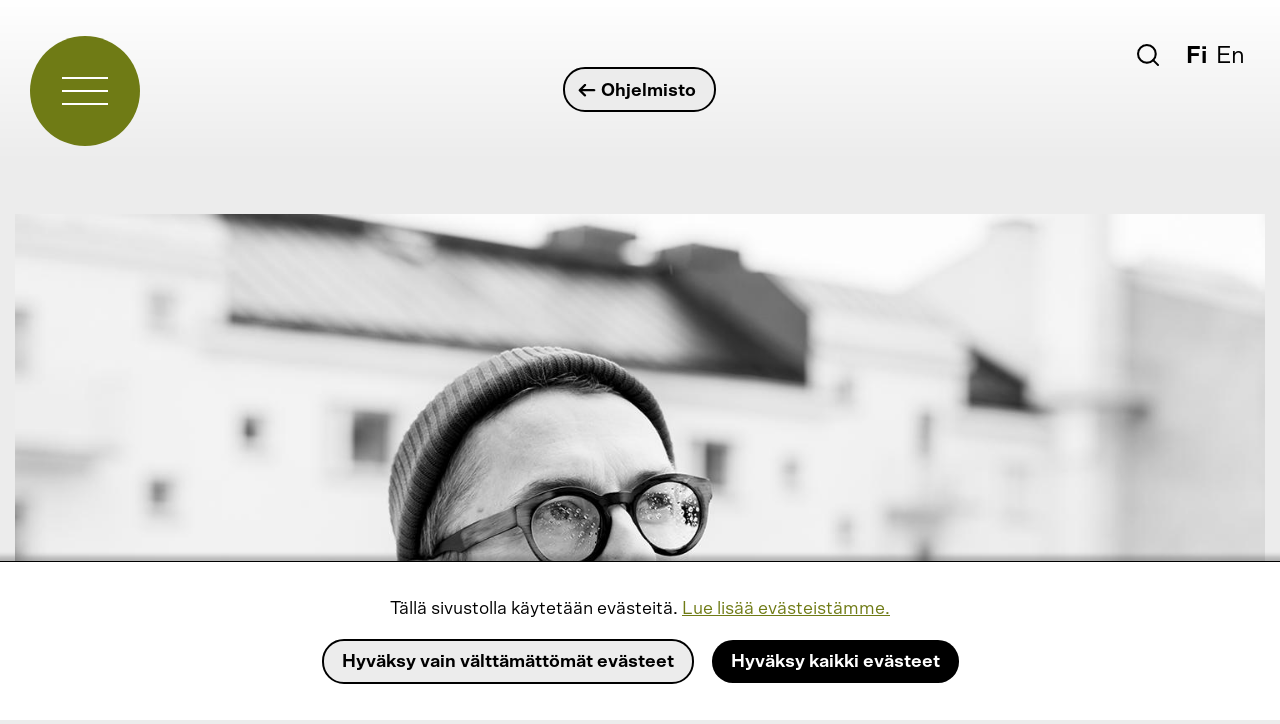

--- FILE ---
content_type: text/html; charset=UTF-8
request_url: https://www.zodiak.fi/fi/ohjelmisto/zodiak-laboratory-jyrki-karttunen
body_size: 7396
content:
<!DOCTYPE html>
<html lang="fi" dir="ltr">
  <head>
    <meta charset="utf-8" />
<link rel="apple-touch-icon" sizes="180x180" href="/sites/default/files/favicons/apple-touch-icon.png"/>
<link rel="icon" type="image/png" sizes="32x32" href="/sites/default/files/favicons/favicon-32x32.png"/>
<link rel="icon" type="image/png" sizes="16x16" href="/sites/default/files/favicons/favicon-16x16.png"/>
<link rel="manifest" href="/sites/default/files/favicons/site.webmanifest"/>
<link rel="mask-icon" href="/sites/default/files/favicons/safari-pinned-tab.svg" color="#000000"/>
<link rel="shortcut icon" href="/sites/default/files/favicons/favicon.ico"/>
<meta name="msapplication-TileColor" content="#603cba"/>
<meta name="msapplication-config" content="/browserconfig.xml"/>
<meta name="theme-color" content="#ffffff"/>
<meta name="favicon-generator" content="Drupal responsive_favicons + realfavicongenerator.net" />
<meta name="Generator" content="Drupal 10 (https://www.drupal.org)" />
<meta name="MobileOptimized" content="width" />
<meta name="HandheldFriendly" content="true" />
<meta name="viewport" content="width=device-width, initial-scale=1.0" />
<link rel="alternate" hreflang="fi" href="https://www.zodiak.fi/fi/ohjelmisto/zodiak-laboratory-jyrki-karttunen" />
<link rel="alternate" hreflang="en" href="https://www.zodiak.fi/en/programme/zodiak-laboratory-jyrki-karttunen" />
<link rel="canonical" href="https://www.zodiak.fi/fi/ohjelmisto/zodiak-laboratory-jyrki-karttunen" />
<link rel="shortlink" href="https://www.zodiak.fi/fi/node/5064" />

    <title>Zodiak Laboratory: Jyrki Karttunen | Zodiak</title>
    <link rel="stylesheet" media="all" href="/sites/default/files/css/css_LSehrTC6KHzLLqzFbLd_sgXnUUn1Javn3YHRuA4T7NE.css?delta=0&amp;language=fi&amp;theme=zodiak_2019&amp;include=eJxVyEEOAiEMQNELMVTdeZpJgYZBKsUWFnj6mZ1x83_yIqPZgiaJXFapZexRrpFBlGbUhuuomBX7YZB0dmT_Ez9bn4GLHZScLRv0hoBG7iupYN0ft_sTMktA_qPXZ5Iub1xi3a4m0o1LUNR1Aj4jN5w" />
<link rel="stylesheet" media="all" href="/sites/default/files/css/css_OodXuWIYBkMhIr719kEDz2BIAzO9G15lji9km4c2nUw.css?delta=1&amp;language=fi&amp;theme=zodiak_2019&amp;include=eJxVyEEOAiEMQNELMVTdeZpJgYZBKsUWFnj6mZ1x83_yIqPZgiaJXFapZexRrpFBlGbUhuuomBX7YZB0dmT_Ez9bn4GLHZScLRv0hoBG7iupYN0ft_sTMktA_qPXZ5Iub1xi3a4m0o1LUNR1Aj4jN5w" />

    <script src="/sites/default/files/js/js_4crmiIF_QWpSyLWVakmacydXj0WUtuaWOhyNt_myv3o.js?scope=header&amp;delta=0&amp;language=fi&amp;theme=zodiak_2019&amp;include=eJxLL8rPziyJT84HUqnF-kk5-cnZqUU66ajCyfl5xal5JejCBUWpujAdVfkpmYnZ8UYGhpb66Tn5SYk5KEJZhaWpRZV6xTmZydm6QDIltQgAnCMuwQ"></script>
<script src="/core/assets/vendor/modernizr/modernizr.min.js?v=3.11.7"></script>

    <!-- Google tag (gtag.js) -->
    <script async src="https://www.googletagmanager.com/gtag/js?id=G-51JJK652SS"></script>
    <script>
      window.dataLayer = window.dataLayer || [];
      function gtag(){dataLayer.push(arguments);}
      gtag('js', new Date());
      gtag('config', 'G-51JJK652SS');
    </script>
    <!-- End Google tag (gtag.js) -->
    </head>
  <body class="path-node page-node-type-tapahtuma">
    <div id="zodiak-ajax-loading"><div id="zodiak-ajax-spinner"><svg width="38" height="38" viewBox="0 0 38 38" xmlns="http://www.w3.org/2000/svg">
    <defs>
        <linearGradient x1="8.042%" y1="0%" x2="65.682%" y2="23.865%" id="a">
            <stop stop-color="#fff" stop-opacity="0" offset="0%"/>
            <stop stop-color="#fff" stop-opacity=".631" offset="63.146%"/>
            <stop stop-color="#fff" offset="100%"/>
        </linearGradient>
    </defs>
    <g fill="none" fill-rule="evenodd">
        <g transform="translate(1 1)">
            <path d="M36 18c0-9.94-8.06-18-18-18" id="Oval-2" stroke="url(#a)" stroke-width="2">
                <animateTransform
                    attributeName="transform"
                    type="rotate"
                    from="0 18 18"
                    to="360 18 18"
                    dur="0.9s"
                    repeatCount="indefinite" />
            </path>
            <circle fill="#fff" cx="36" cy="18" r="1">
                <animateTransform
                    attributeName="transform"
                    type="rotate"
                    from="0 18 18"
                    to="360 18 18"
                    dur="0.9s"
                    repeatCount="indefinite" />
            </circle>
        </g>
    </g>
</svg>
</div>
</div>
    
        <a id="top" aria-hidden="true"></a>
    <a href="#main-content" class="visually-hidden focusable skip-link">
      Hyppää pääsisältöön
    </a>
      <div class="dialog-off-canvas-main-canvas" data-off-canvas-main-canvas>
    


<header role="banner" id="page-header" >
  <div id="top-bar-wrapper" class="use-gradient-bg">
    <div id="top-bar" class="grid-container full more-padding">
      <div class="grid-x grid-padding-x">
        <div class="cell large-2 medium-2 small-3">
          <div id="logo-menu-toggler">
            <a id="logo"><div id="menu-trigram"><div><span></span><span></span><span></span><span></span></div></div></a>
            <div id="menu-toggler-wrapper">
              <a id="menu-toggler" aria-expanded="false" title="Avaa valikko" href="#"><div><span></span><span></span><span></span><span></span></div></a>
            </div>
          </div>
        </div>
        <div class="cell large-8 medium-8 small-6">
                                <div id="zodiak-parentlink-wrapper"><div id="block-zodiakparentlink" class="block-container">
  
    
      <a href="/fi/ohjelmisto" class="button hollow" hreflang="fi"><div id="parent-link-arrow-icon" class="zodiak-arrow-icon"><svg id="Layer_1" data-name="Layer 1" xmlns="http://www.w3.org/2000/svg" viewBox="12 11 19 24"><defs><style>.cls-arrow{fill:none;stroke:#1d1d1b;stroke-linecap:round;stroke-linejoin:round;stroke-width:3px;}</style></defs><line class="cls-arrow" x1="21.571" y1="32.5" x2="21.571" y2="14.5"/><polyline class="cls-arrow" points="28.641 20.207 21.569 13.135 14.498 20.205"/></svg>
</div>
Ohjelmisto</a>
  </div>
</div>
                  </div>
        <div class="cell large-2 medium-2 small-3">
          <div id="search-and-lang-wrapper">
            <div id="search-wrapper"><div id="block-zodiaksearch" class="block-container">
  
    
      <div id="search-block-container"><form action="/fi/search" id="search-block-form"><input name="s" type="text" placeholder="Etsi" /></form><div id="zodiak-search-icon" aria-label="Etsi" aria-expanded="false" title="Etsi" tabindex="0"><svg xmlns="http://www.w3.org/2000/svg" viewBox="12 10 21.3 21.3"><defs><style>.svg-search-icon-1{isolation:isolate;}.svg-search-icon-2{mix-blend-mode:difference;}.svg-search-icon-3,.svg-search-icon-4{fill:none;stroke:#000;stroke-width:2px;}.svg-search-icon-4{stroke-linecap:round;}</style></defs><g class="svg-search-icon-1"><g id="Layer_1" data-name="Layer 1"><g class="svg-search-icon-2"><circle class="svg-search-icon-3" cx="21.574" cy="19.574" r="8.574"/><line class="svg-search-icon-4" x1="27.652" y1="25.652" x2="32.293" y2="30.293"/></g></g></g></svg>
</div>
</div>

  </div>
</div>
            <div id="lang-switcher-wrapper"><div class="language-switcher-language-url block-container" id="block-kielenvaihtaja" role="navigation">
  
    
      <ul class="links"><li hreflang="fi" data-drupal-link-system-path="node/5064" class="is-active" aria-current="page"><a href="/fi/ohjelmisto/zodiak-laboratory-jyrki-karttunen" class="language-link is-active" title="Suomi" aria-label="Suomi" lang="fi" hreflang="fi" data-drupal-link-system-path="node/5064" aria-current="page">Fi</a></li><li hreflang="en" data-drupal-link-system-path="node/5064"><a href="/en/programme/zodiak-laboratory-jyrki-karttunen" class="language-link" aria-label="English" title="English" lang="en" hreflang="en" data-drupal-link-system-path="node/5064">En</a></li></ul>
  </div>
</div>
          </div>
        </div>
      </div>
    </div>
  </div>
  <div id="navigation-wrapper">
    <div id="grid-container-wrapper">
      <div class="grid-container more-padding">
        <div class="grid-x grid-padding-x">
          <div class="cell medium-4">
            <div id="frontpage-link-wrapper">
              <a href="/fi">Etusivu</a>
            </div>
          </div>
          <div class="cell medium-4">
            
          </div>
          <div class="cell">  <div>
    <nav role="navigation" aria-labelledby="block-zodiak-2019-main-menu-menu" id="block-zodiak-2019-main-menu" class="block-container">
            
  <h4 class="block-title visually-hidden" id="block-zodiak-2019-main-menu-menu">Päävalikko</h4>
  

        

      
            <div class="grid-x grid-margin-x menu-grid">
          <div class="cell medium-4">
                                                                                                                  
          <div class="menu-item has-translation column-title">
            <a href="/fi" title="Esitykset ja muut tapahtumat" data-drupal-link-system-path="&lt;front&gt;">Näe ja koe</a>
                      </div>
                                    
          <div class="menu-item has-translation">
            <a href="/fi/ohjelmisto" data-drupal-link-system-path="node/1044">Ohjelmisto</a>
                      </div>
                                    
          <div class="menu-item has-translation">
            <a href="/fi/ohjelmistokalenteri" data-drupal-link-system-path="node/1045">Ohjelmistokalenteri</a>
                      </div>
                                    
          <div class="menu-item has-translation">
            <a href="/fi/sivuaskel" data-drupal-link-system-path="node/5505">Sivuaskel-festivaali</a>
                      </div>
                                    
          <div class="menu-item has-translation">
            <a href="/fi/vinkkeja-katsomiseen" data-drupal-link-system-path="node/4169">Vinkkejä katsomiseen</a>
                      </div>
                                                              </div>
              <div class="cell medium-4">
                                              
          <div class="menu-item has-translation column-title">
            <a href="/fi" data-drupal-link-system-path="&lt;front&gt;">Osallistu</a>
                      </div>
                                    
          <div class="menu-item has-translation">
            <a href="/fi/kurssit" data-drupal-link-system-path="node/2240">Kurssit ja työpajat</a>
                      </div>
                                    
          <div class="menu-item has-translation">
            <a href="/fi/kurssikalenteri" data-drupal-link-system-path="node/1047">Kurssikalenteri</a>
                      </div>
                                    
          <div class="menu-item has-translation">
            <a href="/fi/osallistun" data-drupal-link-system-path="node/4168">Näin osallistun</a>
                      </div>
                                                              </div>
              <div class="cell medium-4">
                                              
          <div class="menu-item has-translation column-title">
            <a href="/fi" data-drupal-link-system-path="&lt;front&gt;">Tule</a>
                      </div>
                                    
          <div class="menu-item has-translation">
            <a href="/fi/osta-lippu" data-drupal-link-system-path="node/4167">Osta lippu</a>
                      </div>
                                    
          <div class="menu-item has-translation">
            <a href="/fi/miten-loydan-zodiakiin" data-drupal-link-system-path="node/4166">Miten löydän Zodiakiin</a>
                      </div>
                                    
          <div class="menu-item has-translation">
            <a href="/fi/saavutettavuus" data-drupal-link-system-path="node/4165">Saavutettavuus</a>
                      </div>
            </div>
    </div>
  


  </nav>

  </div>
</div>
        </div>
      </div>
      <div id="menu-bottom">
        <div class="grid-container more-padding">
          <div class="grid-x grid-padding-x">
            <div class="cell">
                <div>
    <nav role="navigation" aria-labelledby="block-ammattilaisille-menu" id="block-ammattilaisille" class="block-container">
      
  <h4 class="block-title" id="block-ammattilaisille-menu">Ammattilaisille</h4>
  

        
                <ul class="zodiak-menu">
                                  <li class="has-translation">
        <a href="/fi/tuotantohaku" data-drupal-link-system-path="node/4170">Tuotantohaku</a>
              </li>
                              <li class="has-translation">
        <a href="/fi/tilat-ja-tekniikka" data-drupal-link-system-path="node/4171">Tilat ja tekniikka</a>
              </li>
                              <li class="has-translation">
        <a href="/fi/toissa-zodiakissa" data-drupal-link-system-path="node/4172">Töissä Zodiakissa</a>
              </li>
                              <li class="has-translation">
        <a href="/fi/palvelut-taiteilijoille" data-drupal-link-system-path="node/4173">Palvelut taiteilijoille</a>
              </li>
                              <li class="has-translation">
        <a href="/fi/avointoimisto" title="Avoin toimisto" data-drupal-link-system-path="node/5494">Avoin toimisto</a>
              </li>
        </ul>
  


  </nav>
<nav role="navigation" aria-labelledby="block-zodiakinfo-menu" id="block-zodiakinfo" class="block-container">
      
  <h4 class="block-title" id="block-zodiakinfo-menu">Zodiak-info</h4>
  

        
                <ul class="zodiak-menu">
                                  <li class="has-translation">
        <a href="/fi/zodiak-toimijana" data-drupal-link-system-path="node/4174">Zodiak toimijana</a>
              </li>
                              <li class="has-translation">
        <a href="/fi/yhteystiedot" data-drupal-link-system-path="node/4164">Yhteystiedot ja henkilökunta</a>
              </li>
                              <li class="has-translation">
        <a href="/fi/hankkeet-ja-verkostot" data-drupal-link-system-path="node/4163">Hankkeet ja verkostot</a>
              </li>
                              <li class="has-translation">
        <a href="/fi/tilaa-ja-vuokraa" data-drupal-link-system-path="node/4181">Tilaa ja vuokraa</a>
              </li>
                              <li class="has-translation">
        <a href="/fi/zodiak-presents-ry" data-drupal-link-system-path="node/4186">Zodiak Presents ry</a>
              </li>
        </ul>
  


  </nav>

  </div>

            </div>
          </div>
        </div>
      </div>
    </div>
  </div>
  
  
  <div id="header-wrapper" >
                      <div  class="wide grid-container">
                                
                                                                      <div id="block-zodiakmainimage" class="block-container">
  
    
        <picture>
                  <source srcset="/sites/default/files/styles/main_image_large/public/tapahtuma/2022-06/JyrkiKarttunen_c_SannaBreilin_web.jpg?itok=l8_CXOCT 1x" media="all and (min-width: 1024px)" type="image/jpeg" width="1500" height="1000"/>
              <source srcset="/sites/default/files/styles/main_image_medium/public/tapahtuma/2022-06/JyrkiKarttunen_c_SannaBreilin_web.jpg?itok=zEWoML4S 1x" media="all and (min-width: 850px) and (max-width: 1023px)" type="image/jpeg" width="1296" height="864"/>
              <source srcset="/sites/default/files/styles/main_image_small/public/tapahtuma/2022-06/JyrkiKarttunen_c_SannaBreilin_web.jpg?itok=vcO4XiG6 1x" media="all and (max-width: 849px)" type="image/jpeg" width="1275" height="850"/>
                  <img width="1275" height="850" src="/sites/default/files/styles/main_image_small/public/tapahtuma/2022-06/JyrkiKarttunen_c_SannaBreilin_web.jpg?itok=vcO4XiG6" alt="Jyrki Karttunen" title="Kuva: Sanna Breilin" loading="lazy" />

  </picture>
<div class="caption">Kuva: Sanna Breilin</div>

  </div>

                                                  </div>        
  </div>
</header>
<div id="mobile-navigation" class="hide-for-large">
  <div class="grid-container">
    <div class="grid-x grid-margin-x">
      <div class="cell large-1">
      </div>
      <div class="cell large-10">
        
      </div>
      <div class="cell large-1">
      </div>
    </div>
  </div>
</div>

<div id="layout-container">

  <div class="grid-container more-padding">
    <div class="grid-x grid-padding-x align-center">
      <div class="cell">
                              <div id="block-zodiak-2019-page-title" class="block-container">
  
    
      
  <h1>
<span><span class="tekija">Zodiak Laboratory:</span> <span class="node-label"><span class="node-label">Jyrki Karttunen</span></span></span>
</h1>


  </div>

                                              <div>
    <div id="block-zodiakbeforepagetitle" class="block-container">
  
    
      <div class="venue-and-content-type">          <div class="venue"><span class="venue-7">Zodiak Studio C4</span></div>          <div class="content-type"><span>Z-Lab</span></div>          </div>

  </div>
<div data-drupal-messages-fallback class="hidden"></div>

  </div>

              </div>
    </div>
  </div>
  
  <a id="main-content" tabindex="-1"></a>  <main role="main" id="layout-content">
    

          <div>
    <div id="block-zodiak-2019-content" class="block-container">
  
    
      
<article class="node node--type-tapahtuma node--view-mode-full has-sidebar">
  <div class="grid-container">
    <div class="grid-x grid-margin-x">
      <div class="cell">
    
        
      </div>
    </div>
  </div>

  <div class="grid-container more-padding">
    <div class="grid-x grid-padding-x align-center">
      <div class="large-9 cell">
        
            <div class="field field--name-field-ingressi-formatted field--type-text-long field--label-hidden field__item"><!DOCTYPE html>
<html><body><p>Zodiak Laboratory on Zodiakin residenssikonsepti. Joulukuussa 2022 Z-Lab-residenssiss&auml; ty&ouml;skentele <strong>Jyrki Karttunen</strong>.</p></body></html>
</div>
            
        
      </div>
      <div class="large-7 medium-7 cell main-cell">
        <div class="node__content">
          
            <div class="field field--name-body field--type-text-with-summary field--label-hidden field__item"><!DOCTYPE html>
<html><body><p><span><span>Tulevassa Zodiak Laboratory -residenssiss&auml; tarkastelen ja p&auml;ivit&auml;n omaa toimijuuttani tanssin viitekehyksess&auml; ik&auml;&auml;ntyv&auml;n&auml; miesesiintyj&auml;n&auml;, ja l&ouml;yd&auml;n toivoakseni uudenlaista kest&auml;v&auml;&auml; tapaa olla my&ouml;s t&auml;ysipainoisesti kehollaan ilmaiseva tanssija.</span></span></p>

<p><span><span>Taiteellisesti pyrkimyksen&auml;ni on nostaa esiin er&auml;&auml;nlainen ammatillisesta j&auml;lleenrakentumisesta syntyv&auml; tanssillinen omakuva. Tavoitteenani olisi my&ouml;s l&ouml;yt&auml;&auml; tanssialan kokemuksen ja itselle uudemman, sosiaalialan ammattilaisuuden yhdess&auml; muodostama ehdotus uudesta tekij&auml;identiteetist&auml; niin ik&auml;&auml;n muuttuneessa tanssin toimintaymp&auml;rist&ouml;ss&auml;. L&auml;ht&ouml;kohtani on my&ouml;s ihmetell&auml; suunnittelijaryhm&auml;n kanssa n&auml;iden kahden erilaisen ammattilaisuuden v&auml;lille avautuvia erillisyyden, toiseuden ja ulkopuolisuuden kokemuksia.</span></span></p></body></html>
</div>
            
        </div>
      </div>
      <div class="large-4 medium-5 cell large-offset-1 sidebar-cell">
        
<div  id="node-sidebar">
    
            <div class="field field--name-field-sivupalkki field--type-text-long field--label-hidden field__item"><!DOCTYPE html>
<html><body><p>Vapaa p&auml;&auml;sy</p></body></html>
</div>
            
  <div class="field field--name-field-tapahtumapaikka-ref field--type-entity-reference field--label-inline">
    <div class="field__label">Tapahtumapaikka</div>
              <div class="field__item">Zodiak Studio C4</div>
          </div>

          <div class="field field--name-field-tapahtuma-ajat-ref field--type-entity-reference-revisions field--label-hidden field__items">
                  <div class="field__item">  <div class="esitysaika-tila--normaali dow-4 date-selector-target type-z-free venue-7 target-group-muut paragraph paragraph--type--esitysaika paragraph--view-mode--default" data-dow="4" data-date="2022-12-08">
          <span class="day-of-week">To</span>
      
            <div class="field field--name-field-aika field--type-daterange field--label-hidden field__item"><time datetime="2022-12-08T15:00:00Z"><span class="date">8.12.2022</span> <span class="time"><span class="time-prefix">klo</span> 17</span></time>
</div>
            
      
            <div class="field field--name-field-tila field--type-list-string field--label-hidden field__item"></div>
            
                  </div>
</div>
              <div class="field__item">  <div class="esitysaika-tila--normaali dow-5 date-selector-target type-z-free venue-7 target-group-muut paragraph paragraph--type--esitysaika paragraph--view-mode--default" data-dow="5" data-date="2022-12-09">
          <span class="day-of-week">Pe</span>
      
            <div class="field field--name-field-aika field--type-daterange field--label-hidden field__item"><time datetime="2022-12-09T15:00:00Z"><span class="date">9.12.2022</span> <span class="time"><span class="time-prefix">klo</span> 17</span></time>
</div>
            
      
            <div class="field field--name-field-tila field--type-list-string field--label-hidden field__item"></div>
            
                  </div>
</div>
              </div>
      
  </div>
      </div>
    </div>
  </div>
  <div class="grid-container use-global-max-width" id="content-carousel">
    <div class="grid-container">
      <div class="grid-x grid-padding-x">
        <div class="large-12 cell">
          
        </div>
      </div>
    </div>
  </div>

</article>

  </div>
<div class="subscribe-newsletter-wrapper block-container grid-container more-padding" id="block-zodiaknewsletter">
  <div class="grid-x grid-padding-x align-center">
    <div class="large-8 cell">
      
              <h2 class="block-title wavetext start-5 _paused"><span><span>U</span></span><span><span>u</span></span><span><span>t</span></span><span><span>i</span></span><span><span>s</span></span><span><span>k</span></span><span><span>i</span></span><span><span>r</span></span><span><span>j</span></span><span><span>e</span></span></h2>
            
              <div></div>

        <script async src="https://forms.markethype.io/client/script.v2.js" onload="mhForm.create({formId:'65a134e00ff7de2808c5a4d0',target:this})"></script>
      
    </div>
  </div>
</div>

  </div>


    
      </main>


    <footer role="contentinfo" id="page-footer">
    <div id="footer-menu-container">
      <div class="grid-container more-padding">
        <div class="grid-x grid-padding-x">
          <div class="cell">
            <nav role="navigation" aria-labelledby="block-zodiak-2019-footer-menu" id="block-zodiak-2019-footer" class="block-container">
            
  <h4 class="block-title visually-hidden" id="block-zodiak-2019-footer-menu">Alatunnisteen valikko</h4>
  

        

      
            <div class="grid-x grid-margin-x menu-grid">
          <div class="cell medium-3">
                                                                                                                                                                          <div class="menu-item has-translation">
          <a href="/fi/yhteystiedot" data-drupal-link-system-path="node/4164">Yhteystiedot</a>
                    </div>
                                                                  <div class="menu-item has-translation">
          <a href="/fi/saavutettavuus" data-drupal-link-system-path="node/4165">Saavutettavuus</a>
                    </div>
                                                                  <div class="menu-item has-translation">
          <a href="/fi/tilaa-ja-vuokraa" data-drupal-link-system-path="node/4181">Tilaa ja vuokraa</a>
                    </div>
                                                                                </div>
            <div class="cell medium-3">
                                                                                              <div class="menu-item has-translation">
          <a href="/fi/uutisarkisto" data-drupal-link-system-path="node/1043">Uutiset</a>
                    </div>
                                                                  <div class="menu-item has-translation">
          <a href="/fi/paivakirja" data-drupal-link-system-path="node/4189">Päiväkirja</a>
                    </div>
                                                                  <div class="menu-item has-translation">
          <a href="/fi/medialle" data-drupal-link-system-path="node/4612">Medialle</a>
                    </div>
                                                                                </div>
            <div class="cell medium-3">
                                                                                              <div class="menu-item has-translation">
          <a href="/fi/arkisto" data-drupal-link-system-path="node/2242">Arkisto</a>
                    </div>
                                                                                </div>
            <div class="cell medium-3">
                                                                                              <div class="menu-item has-translation">
          <a href="/fi/sivuaskel" title="Sivuaskel-festivaali 2024" data-drupal-link-system-path="node/5505">Sivuaskel</a>
                    </div>
                                                                    <div class="menu-item">
          <a href="https://www.tanssikaverit.fi">Tanssikaverit</a>
                    </div>
                                                                  <div class="menu-item has-translation">
          <a href="/fi/muuri" title="Joni Kärkkäinen, Jukka Tarvainen: Muuri" data-drupal-link-system-path="node/4835">Muuri</a>
                    </div>
                                                                  <div class="menu-item has-translation">
          <a href="/fi/tyopajafestivaali" title="Työpajafestivaali 2022" data-drupal-link-system-path="node/5025">Työpajafestivaali</a>
                    </div>
                      </div>
      <div id="back-to-top-wrapper"><a href="" id="back-to-top" title="Takaisin ylös"><div id="back-to-top-arrow-icon" aria-hidden="true"><svg id="Layer_1" data-name="Layer 1" xmlns="http://www.w3.org/2000/svg" viewBox="12 11 19 24"><defs><style>.cls-arrow{fill:none;stroke:#1d1d1b;stroke-linecap:round;stroke-linejoin:round;stroke-width:3px;}</style></defs><line class="cls-arrow" x1="21.571" y1="32.5" x2="21.571" y2="14.5"/><polyline class="cls-arrow" points="28.641 20.207 21.569 13.135 14.498 20.205"/></svg>
</div>
</a></div>

    </div>
  



  </nav>

          </div>
        </div>
      </div>
    </div>
    <div id="block-zodiaksomelinks" class="block-container">
  
    
      <div id="links-container"><div class="link-container"><a href="http://www.facebook.com/zodiakhelsinki" target="_blank"><img src="/themes/custom/zodiak_2019/images/icon/social_facebook.svg" alt="Facebook" title="Facebook" />
</a></div>
<div class="link-container"><a href="https://www.instagram.com/zodiak_helsinki" target="_blank"><img src="/themes/custom/zodiak_2019/images/icon/social_instagram.svg" alt="Instagram" title="Instagram" />
</a></div>
<div class="link-container"><a href="http://www.youtube.com/zodiakhelsinki" target="_blank"><img src="/themes/custom/zodiak_2019/images/icon/social_youtube.svg" alt="Youtube" title="Youtube" />
</a></div>
</div>

  </div>

    <div class="grid-container">
      <div class="grid-x">
        <div class="cell">
          <div id="footer-menu-container2">
            <a href="/fi/tietosuojaseloste" hreflang="fi">Tietosuojaselosteet</a> &nbsp;&nbsp;&nbsp;&nbsp;&nbsp; <a href="mailto:palaute@zodiak.fi">Palaute</a> &nbsp;&nbsp;&nbsp;&nbsp;&nbsp; 
            <div class="field field--name-field-verkkolaskutusosoite field--type-link field--label-hidden field__item"><a href="/fi/yhteystiedot">Verkkolaskutusosoite</a></div>
            
          </div>
        </div>
      </div>
    </div>
    <div id="block-zodiakpartnerlogos" class="block-container">
  
    
      <div id="links-container"><div class="link-container hki"><a href="https://www.hel.fi" target="_blank"><img src="/themes/custom/zodiak_2019/images/partners/hki.svg" alt="Helsingin kaupunki" title="Helsingin kaupunki" />
</a></div>
<div class="link-container taike"><a href="https://www.taike.fi" target="_blank"><img src="/themes/custom/zodiak_2019/images/partners/taike.svg" alt="Taiteen edistämiskeskus" title="Taiteen edistämiskeskus" />
</a></div>
<div class="link-container okm"><a href="https://minedu.fi" target="_blank"><img src="/themes/custom/zodiak_2019/images/partners/okm.svg" alt="Opetus- ja kulttuuriministeriö" title="Opetus- ja kulttuuriministeriö" />
</a></div>
<div class="link-container eu"><a href="https://www.google.fi" target="_blank"><img src="/themes/custom/zodiak_2019/images/partners/creative-eu.svg" alt="Co-funded by the Creative Europe Programme of the European Union" title="Co-funded by the Creative Europe Programme of the European Union" />
</a></div>
</div>

  </div>

  </footer>
  </div>
  </div>

    <section id="grokit-cookies-consent-wrapper" class="style-window-bottom hide-consent-popup"><div class="disclaimer-wrapper"><div class="consent-popup-content-wrapper"><p>Tällä sivustolla käytetään evästeitä. <a href="/fi/tietosuojaseloste" hreflang="fi">Lue lisää evästeistämme.</a></p></div>
</div>
<div class="buttons-wrapper"><a href="/fi/block-all-cookies" class="button hollow only-necessary">Hyväksy vain välttämättömät evästeet</a><a href="/fi/allow-all-cookies" class="button allow-all">Hyväksy kaikki evästeet</a></div>
</section>

    <script type="application/json" data-drupal-selector="drupal-settings-json">{"path":{"baseUrl":"\/","pathPrefix":"fi\/","currentPath":"node\/5064","currentPathIsAdmin":false,"isFront":false,"currentLanguage":"fi"},"pluralDelimiter":"\u0003","suppressDeprecationErrors":true,"ajaxPageState":{"libraries":"eJxdy0EOwyAMRNELEUi762kiAxahOJjasKCnbzZV1WzmS0-aQKA6XeWIJgmX3LfAZ1CdJw4F5cqBq2LtV26Cy_fRQCAJtF1dlNGA7E_sqG14yrpjNDq14-E8KJo3xwxlu6-3h0vEHuiPnq-BMq1SDmU5N6J8ACKmSCA","theme":"zodiak_2019","theme_token":null},"ajaxTrustedUrl":[],"grokit_cookies":{"cookies":{"necessary":[],"functional":[],"statistics":[],"marketing":[],"third_party":[],"unknown":[]},"cookie_types":{"necessary":{"allowed":true},"functional":{"allowed":false},"statistics":{"allowed":false},"marketing":{"allowed":false},"third_party":{"allowed":false},"unknown":{"allowed":false}},"settings":{"consent_cookie_name":"gc_consent","allowed_cookies_name":"gc_allowed"}},"field_group":{"html_element":{"mode":"default","context":"view","settings":{"classes":"","id":"node-sidebar","element":"div","show_label":false,"label_element":"h3","attributes":"","effect":"none","speed":"fast"}}},"user":{"uid":0,"permissionsHash":"3b351f62fc4fcf1f53e2a727490137ef02d053fd53737ac169276eaef054aad9"}}</script>
<script src="/sites/default/files/js/js_oiPX4MjKENhf3LAkDh6Dcq4mOeniMU1pLEpCGnJVhsk.js?scope=footer&amp;delta=0&amp;language=fi&amp;theme=zodiak_2019&amp;include=eJxLL8rPziyJT84HUqnF-kk5-cnZqUU66ajCyfl5xal5JejCBUWpujAdVfkpmYnZ8UYGhpb66Tn5SYk5KEJZhaWpRZV6xTmZydm6QDIltQgAnCMuwQ"></script>

  </body>
</html>


--- FILE ---
content_type: image/svg+xml
request_url: https://www.zodiak.fi/themes/custom/zodiak_2019/images/partners/okm.svg
body_size: 8950
content:
<svg id="Layer_1" data-name="Layer 1" xmlns="http://www.w3.org/2000/svg" viewBox="0 0 250 60"><defs><style>.cls-1{fill-rule:evenodd;}</style></defs><title>Artboard 3</title><path class="cls-1" d="M6.777,59.446V39.17a17.782,17.782,0,0,0-.39-3.591L3.362,36.3a13.573,13.573,0,0,1,.422,3.723V59.446Zm10.765,0-7.252-9.378,5.82-6.912H12.468L7.1,50.2l6.7,9.249Z"/><path d="M32.6,58.373c-.65-.551-1.007-1.724-1.007-3.382V42.731l-2.96.586V55.025a4.486,4.486,0,0,1-3.708,2.568,3,3,0,0,1-1.885-.713c-.586-.554-.749-1.2-.749-2.864V42.667l-2.958.586V54.832a6.949,6.949,0,0,0,.389,2.729A4.583,4.583,0,0,0,24.109,60a5.982,5.982,0,0,0,4.911-2.339A3.83,3.83,0,0,0,30.548,60L32.6,58.373Z"/><path d="M41.639,59.414l-.522-1.853a1.066,1.066,0,0,1-1.008-.228c-.325-.291-.421-.683-.421-2.407V40.258a20.115,20.115,0,0,0-.294-4.649l-3.122.651a21.166,21.166,0,0,1,.358,4.684V55.706c0,1.595.13,2.146.617,2.831a2.77,2.77,0,0,0,2.537,1.237,4.386,4.386,0,0,0,1.855-.36Z"/><path d="M51.849,43.156H47.88c0-1.669.163-3.733.294-4.91l-3.091.72a36.046,36.046,0,0,0-.2,4.19H42.938v2.111h1.951V55.775c0,2.372.522,2.7,1.2,3.313a4.485,4.485,0,0,0,2.765.815,6.5,6.5,0,0,0,2.959-.683l-.359-1.82a3.57,3.57,0,0,1-1.527.323c-1.625,0-2.115-.616-2.115-2.633V45.267h3.221l.812-2.111Z"/><path d="M61.9,43.156H57.93c0-1.669.161-3.733.292-4.91l-3.088.72a35.819,35.819,0,0,0-.195,4.19H52.986v2.111h1.952V55.775c0,2.372.519,2.7,1.2,3.313A4.487,4.487,0,0,0,58.9,59.9a6.5,6.5,0,0,0,2.959-.683l-.358-1.82a3.57,3.57,0,0,1-1.527.323c-1.627,0-2.115-.616-2.115-2.633V45.267h3.22l.813-2.111Z"/><path d="M77.766,58.373c-.65-.551-1.007-1.724-1.007-3.382V42.731l-2.961.586V55.025a4.481,4.481,0,0,1-3.705,2.568,3,3,0,0,1-1.886-.713c-.587-.554-.75-1.2-.75-2.864V42.667l-2.958.586V54.832a6.95,6.95,0,0,0,.389,2.729A4.584,4.584,0,0,0,69.279,60a5.979,5.979,0,0,0,4.911-2.339A3.832,3.832,0,0,0,75.717,60l2.049-1.627Z"/><path d="M95.067,58.373c-.65-.551-1.007-1.724-1.007-3.382V42.731l-2.961.586V55.025a4.485,4.485,0,0,1-3.707,2.568,3,3,0,0,1-1.886-.713c-.586-.554-.749-1.2-.749-2.864V42.667l-2.958.586V54.832a6.9,6.9,0,0,0,.39,2.729A4.58,4.58,0,0,0,86.579,60a5.978,5.978,0,0,0,4.91-2.339A3.843,3.843,0,0,0,93.018,60l2.049-1.627Z"/><path class="cls-1" d="M107.522,42.8a3.068,3.068,0,0,0-1.008-.159c-1.724,0-3.123.939-4.423,2.827V45.17a6.745,6.745,0,0,0-.551-2.5l-2.895.748a10.454,10.454,0,0,1,.617,4.068V59.446h2.992v-10.5a3.409,3.409,0,0,1,3.383-3.316,2.526,2.526,0,0,1,.846.159l1.041-2.99Z"/><path class="cls-1" d="M113.051,59.446V42.766l-3.09.487V59.446Zm.618-21.3a2.131,2.131,0,1,0-4.26,0,2.108,2.108,0,0,0,2.08,2.143,2.171,2.171,0,0,0,2.181-2.143Z"/><path d="M138.611,59.446V47.284c0-2.988-1.624-4.582-4.16-4.582a6.983,6.983,0,0,0-4.977,2.566A4.2,4.2,0,0,0,125.6,42.7a6.656,6.656,0,0,0-4.586,2.307,4.621,4.621,0,0,0-.551-2.277l-2.8.683a8.873,8.873,0,0,1,.585,4.068V59.446h2.961V47.222a5.589,5.589,0,0,1,3.74-1.888c1.495,0,2.015.683,2.015,2.5V59.446H129.9V47.483c1.234-1.239,2.307-2.215,3.8-2.215,1.368,0,1.95.653,1.95,2.506V59.446Z"/><path class="cls-1" d="M146.9,59.446V42.766l-3.092.487V59.446Zm.619-21.3a2.131,2.131,0,1,0-4.262,0,2.111,2.111,0,0,0,2.081,2.143,2.17,2.17,0,0,0,2.181-2.143Z"/><path d="M164.236,59.446V47.122a5.13,5.13,0,0,0-.387-2.047,4.079,4.079,0,0,0-3.84-2.31,6.052,6.052,0,0,0-3.025.81,14.983,14.983,0,0,0-2.116,1.594,5.168,5.168,0,0,0-.551-2.5l-2.827.78a8.954,8.954,0,0,1,.616,3.869v12.13h2.961V47.383A6.559,6.559,0,0,1,159.1,45.3a2.018,2.018,0,0,1,1.657.651c.39.519.519,1.041.519,2.5v10.99Z"/><path class="cls-1" d="M172.532,59.446V42.766l-3.092.487V59.446Zm.613-21.3a2.129,2.129,0,1,0-4.257,0,2.105,2.105,0,0,0,2.079,2.143,2.168,2.168,0,0,0,2.178-2.143Z"/><path d="M188.6,54.439c0-2.146-1.237-3.869-4.23-4.555l-2.114-.487c-1.724-.39-2.307-1.04-2.307-2.21,0-1.465,1.1-2.436,2.829-2.436a8.784,8.784,0,0,1,4,1.17l1.008-2.113a10.333,10.333,0,0,0-5.139-1.334c-3.514,0-5.884,2.081-5.884,5.071,0,2.409,1.4,4,3.964,4.52l1.984.392c1.888.355,2.734,1.172,2.734,2.568,0,1.595-1.237,2.635-3.025,2.635a11.108,11.108,0,0,1-5.238-1.627l-1.073,2.146a12.417,12.417,0,0,0,6.082,1.724c3.8,0,6.408-2.21,6.408-5.464Z"/><path d="M199.295,43.156h-3.969c0-1.669.164-3.733.293-4.91l-3.09.72a35.549,35.549,0,0,0-.194,4.19h-1.952v2.111h1.952V55.775c0,2.372.517,2.7,1.2,3.313a4.482,4.482,0,0,0,2.764.815,6.5,6.5,0,0,0,2.958-.683L198.9,57.4a3.581,3.581,0,0,1-1.53.323c-1.624,0-2.111-.616-2.111-2.633V45.267h3.219l.815-2.111Z"/><path class="cls-1" d="M214.509,51.936v-.522c-.03-3.735-.551-5.558-1.979-7.024a5.89,5.89,0,0,0-4.423-1.754,6.084,6.084,0,0,0-4.912,2.243c-1.4,1.656-1.947,3.477-1.947,6.306,0,5.335,2.762,8.623,7.282,8.623a8.3,8.3,0,0,0,5.625-2.086l-1.138-1.786a5.8,5.8,0,0,1-4,1.562,4.24,4.24,0,0,1-3.738-1.922,6.114,6.114,0,0,1-.683-3.254v-.387Zm-3.117-2.211h-6.765c0-2.96,1.14-4.813,3.415-4.813a2.927,2.927,0,0,1,2.339,1.137,5.954,5.954,0,0,1,1.011,3.676Z"/><path class="cls-1" d="M226.674,42.8a3.044,3.044,0,0,0-1.008-.159c-1.724,0-3.119.939-4.421,2.827V45.17a6.676,6.676,0,0,0-.556-2.5l-2.891.748a10.488,10.488,0,0,1,.616,4.068V59.446h2.993v-10.5a3.406,3.406,0,0,1,3.383-3.316,2.522,2.522,0,0,1,.844.159l1.041-2.99Z"/><path class="cls-1" d="M232.2,59.446V42.766l-3.09.487V59.446Zm.621-21.3a2.131,2.131,0,1,0-4.262,0,2.107,2.107,0,0,0,2.081,2.143,2.173,2.173,0,0,0,2.181-2.143Z"/><path class="cls-1" d="M249.926,51.449c0-4.913-2.339-8.747-7.155-8.747-4.289,0-6.991,3.316-6.991,8.581,0,5.305,2.7,8.621,7.058,8.621,4.326,0,7.088-3.283,7.088-8.454Zm-3.348.129c0,4.262-1.4,6.015-3.676,6.015-2.536,0-3.8-1.657-3.8-6.634,0-4.1,1.073-5.951,3.673-5.951,2.342,0,3.807,1.527,3.807,6.569Zm-5.3-12.522a1.984,1.984,0,0,0-1.917-2.012,1.958,1.958,0,0,0-1.89,2.012,1.909,1.909,0,1,0,3.807,0Zm6.765,0a1.985,1.985,0,0,0-1.922-2.012,1.955,1.955,0,0,0-1.882,2.012,1.908,1.908,0,1,0,3.8,0Z"/><path class="cls-1" d="M18.32,12.618c0-6.244-2.6-11.74-9.2-11.74C3.621.878.045,5.008.045,12.391c0,6.732,3.057,11.642,9.235,11.642,5.692,0,9.04-4.552,9.04-11.415Zm-3.576.293c0,6.244-1.984,8.748-5.464,8.748-4.391,0-5.723-3.9-5.723-9.627,0-5.757,1.593-8.716,5.561-8.716,4.228,0,5.627,3.512,5.627,9.594Z"/><path class="cls-1" d="M35.036,15.253c0-5.595-2.8-8.294-6.113-8.294A5.9,5.9,0,0,0,24.3,9.236a8.481,8.481,0,0,0-.2-2.342l-2.895.488a17.255,17.255,0,0,1,.358,4V30.537l2.927-.684V24.131a16.315,16.315,0,0,0-.066-1.822A6.269,6.269,0,0,0,28.662,24c4.162,0,6.374-3.674,6.374-8.747Zm-3.219.356c0,3.967-1.2,5.984-3.838,5.984a5.068,5.068,0,0,1-3.48-1.788V11.513A5.112,5.112,0,0,1,28.4,9.5c2.569,0,3.415,2.244,3.415,6.113Z"/><path class="cls-1" d="M51.069,16.162v-.519c-.032-3.74-.553-5.561-1.984-7.024a5.872,5.872,0,0,0-4.423-1.757,6.074,6.074,0,0,0-4.91,2.244c-1.4,1.658-1.951,3.478-1.951,6.309,0,5.334,2.764,8.617,7.284,8.617a8.324,8.324,0,0,0,5.627-2.081l-1.139-1.788a5.792,5.792,0,0,1-4,1.561,4.245,4.245,0,0,1-3.739-1.919,6.127,6.127,0,0,1-.683-3.252v-.391Zm-3.122-2.209H41.183c0-2.96,1.138-4.814,3.414-4.814a2.929,2.929,0,0,1,2.342,1.139,5.962,5.962,0,0,1,1.008,3.676Z"/><path d="M61.93,7.382H57.963c0-1.669.161-3.733.291-4.91l-3.088.72a35.808,35.808,0,0,0-.195,4.19H53.02V9.5h1.951V20c0,2.375.52,2.7,1.2,3.319a4.522,4.522,0,0,0,2.765.812,6.494,6.494,0,0,0,2.959-.684l-.358-1.82a3.579,3.579,0,0,1-1.53.325c-1.624,0-2.113-.618-2.113-2.634V9.5h3.22l.813-2.114Z"/><path d="M77.8,22.6c-.651-.551-1.008-1.722-1.008-3.381V6.959l-2.959.586V19.253a4.486,4.486,0,0,1-3.707,2.569,2.981,2.981,0,0,1-1.888-.717c-.585-.551-.748-1.2-.748-2.861V6.894l-2.959.585V19.058a6.954,6.954,0,0,0,.39,2.731,4.586,4.586,0,0,0,4.391,2.439,5.978,5.978,0,0,0,4.91-2.341,3.837,3.837,0,0,0,1.529,2.341L77.8,22.6Z"/><path d="M92.3,18.667c0-2.146-1.237-3.869-4.228-4.552l-2.114-.488c-1.724-.391-2.31-1.042-2.31-2.212,0-1.463,1.107-2.439,2.83-2.439a8.825,8.825,0,0,1,4,1.171l1.008-2.115A10.356,10.356,0,0,0,86.352,6.7c-3.512,0-5.886,2.081-5.886,5.073,0,2.407,1.4,4,3.967,4.52l1.983.391c1.886.358,2.732,1.171,2.732,2.569,0,1.592-1.236,2.634-3.024,2.634a11.134,11.134,0,0,1-5.237-1.626l-1.073,2.146A12.417,12.417,0,0,0,85.9,24.131c3.806,0,6.408-2.212,6.408-5.464Z"/><polygon points="101.67 16.358 101.67 13.399 95.067 13.399 95.067 16.358 101.67 16.358 101.67 16.358"/><path class="cls-1" d="M115.489,23.318V6.993l-3.088.651V23.285c0,2.113-.39,3.674-1.269,4.488a7.248,7.248,0,0,1-1.039.78l1.332,1.822a7.471,7.471,0,0,0,2.862-2.245c.585-.778,1.2-2.112,1.2-4.811Zm.522-21.2a2.131,2.131,0,1,0-4.261.066,2.1,2.1,0,0,0,2.113,2.146,2.181,2.181,0,0,0,2.147-2.212Z"/><path class="cls-1" d="M132.171,22.343c-1.269-.781-1.334-1.693-1.334-3.935,0-2.374.134-4.878.134-6.05a7.456,7.456,0,0,0-.328-2.861c-.619-1.723-2.34-2.6-4.715-2.6a12.825,12.825,0,0,0-6.83,2.147l1.367,2.146a8.989,8.989,0,0,1,5.007-1.854c2.277,0,2.538,1.3,2.538,3.22v1.073c-.423-.032-.749-.032-1.141-.032-5.266,0-8.292,2.015-8.292,5.788,0,3.123,2.017,4.781,5.269,4.781a5.649,5.649,0,0,0,4.616-2.146,3.733,3.733,0,0,0,2.181,2.341l1.527-2.015Zm-4.227-6.667-.1,4.162a4.054,4.054,0,0,1-3.414,2.146c-1.659,0-2.568-1.04-2.568-2.829a3.143,3.143,0,0,1,.846-2.374c.65-.747,2.015-1.171,4.259-1.171.262,0,.519.034.975.066Z"/></svg>

--- FILE ---
content_type: image/svg+xml
request_url: https://www.zodiak.fi/themes/custom/zodiak_2019/images/icon/social_facebook.svg
body_size: 367
content:
<svg id="Layer_1" data-name="Layer 1" xmlns="http://www.w3.org/2000/svg" viewBox="0 0 49.87 49.87"><defs><style>.cls-1{fill:#1d1d1b;}</style></defs><path class="cls-1" d="M32.858,15.98l-2.9,0c-2.274,0-2.715,1.052-2.715,2.595v3.405h5.424l-.706,5.334H27.243V41H21.587V27.316H16.858V21.982h4.729V18.05c0-4.566,2.864-7.05,7.044-7.05a39.586,39.586,0,0,1,4.227.21Z"/></svg>

--- FILE ---
content_type: image/svg+xml
request_url: https://www.zodiak.fi/themes/custom/zodiak_2019/images/partners/creative-eu.svg
body_size: 34479
content:
<svg xmlns="http://www.w3.org/2000/svg" viewBox="0 0 1207.827 223.867">
  <path stroke="#ffffff" stroke-width=".13333" d="M330.428 222.605V.003H0v222.602h330.428"/>
  <path fill="#fff" stroke="#ffffff" stroke-width=".13333" d="M248.064 107.727l-3.448-.07-5.099-.097-1.669-4.545-1.081-2.906-1.063 2.906-1.656 4.545-5.099.096-3.445.07 2.812 2.027 4.019 2.884-1.462 4.55-1.002 3.1 2.718-1.795 4.178-2.765 4.226 2.765 2.686 1.794-.986-3.099-1.446-4.55 4.004-2.884 2.813-2.026"/>
  <path fill="#fff" stroke="#ffffff" stroke-width="1.4751631200000002" d="M248.064 107.727l-3.448-.07-5.099-.097-1.669-4.545-1.081-2.906-1.063 2.906-1.656 4.545-5.099.096-3.445.07 2.812 2.027 4.019 2.884-1.462 4.55-1.002 3.1 2.718-1.795 4.178-2.765 4.226 2.765 2.686 1.794-.986-3.099-1.446-4.55 4.004-2.884z"/>
  <path fill="#fff" stroke="#ffffff" stroke-width=".13333" d="M222.753 76.745l-1.445 4.559-.984 3.09 2.701-1.771 4.195-2.806 4.227 2.806 2.666 1.77-.969-3.089-1.46-4.559 4.005-2.885 2.826-2.027-3.446-.062-5.117-.079-1.65-4.559-1.082-2.933-1.068 2.933-1.648 4.559-5.101.079-3.448.062 2.796 2.027 4.002 2.885"/>
  <path fill="#fff" stroke="#ffffff" stroke-width="1.4751631200000002" d="M222.753 76.745l-1.445 4.559-.984 3.09 2.701-1.771 4.195-2.806 4.227 2.806 2.666 1.77-.969-3.089-1.46-4.559 4.005-2.885 2.826-2.027-3.446-.062-5.117-.079-1.65-4.559-1.082-2.933-1.068 2.933-1.648 4.559-5.101.079-3.448.062 2.796 2.027z"/>
  <path fill="#fff" stroke="#ffffff" stroke-width=".13333" d="M203.99 45.585l-1.669-4.549-1.08-2.924-1.062 2.924-1.654 4.55-5.1.089-3.465.077 2.828 2.019 4.02 2.892-1.46 4.552-1.003 3.092 2.716-1.766 4.18-2.789 4.211 2.79 2.703 1.765-1.003-3.092-1.432-4.552 4.005-2.892 2.81-2.019-3.43-.077-5.114-.09"/>
  <path fill="#fff" stroke="#ffffff" stroke-width="1.4751631200000002" d="M203.99 45.585l-1.669-4.549-1.08-2.924-1.062 2.924-1.654 4.55-5.1.089-3.465.077 2.828 2.019 4.02 2.892-1.46 4.552-1.003 3.092 2.716-1.766 4.18-2.789 4.211 2.79 2.703 1.765-1.003-3.092-1.432-4.552 4.005-2.892 2.81-2.019-3.43-.077z"/>
  <path fill="#fff" stroke="#ffffff" stroke-width=".13333" d="M167.67 35.959l-1.669-4.538-1.084-2.922-1.046 2.922-1.67 4.538-5.098.112-3.464.054 2.829 2.026 4.004 2.9-1.447 4.56-1 3.082 2.7-1.764 4.192-2.796 4.227 2.796 2.685 1.764-.981-3.082-1.448-4.56 4.005-2.9 2.794-2.026-3.43-.054-5.098-.112"/>
  <path fill="#fff" stroke="#ffffff" stroke-width="1.4751631200000002" d="M167.67 35.959l-1.669-4.538-1.084-2.922-1.046 2.922-1.67 4.538-5.098.112-3.464.054 2.829 2.026 4.004 2.9-1.447 4.56-1 3.082 2.7-1.764 4.192-2.796 4.227 2.796 2.685 1.764-.981-3.082-1.448-4.56 4.005-2.9 2.794-2.026-3.43-.054z"/>
  <path fill="#fff" stroke="#ffffff" stroke-width=".13333" d="M131.665 45.585l-1.669-4.549-1.047-2.924-1.065 2.924-1.666 4.55-5.102.089-3.463.054 2.812 2.034 4.021 2.885-1.449 4.55-.996 3.109 2.697-1.796 4.21-2.774 4.181 2.774 2.7 1.796-.984-3.11-1.448-4.549 4.006-2.885 2.828-2.034-3.464-.054-5.102-.09"/>
  <path fill="#fff" stroke="#ffffff" stroke-width="1.4751631200000002" d="M131.665 45.585l-1.669-4.549-1.047-2.924-1.065 2.924-1.666 4.55-5.102.089-3.463.054 2.812 2.034 4.021 2.885-1.449 4.55-.996 3.109 2.697-1.796 4.21-2.774 4.181 2.774 2.7 1.796-.984-3.11-1.448-4.549 4.006-2.885 2.828-2.034-3.464-.054z"/>
  <path fill="#fff" stroke="#ffffff" stroke-width=".13333" d="M105.452 71.415l-1.64-4.539-1.064-2.913-1.078 2.913-1.653 4.539-5.102.093-3.447.065 2.812 2.034 4.005 2.89-1.46 4.544-.972 3.099 2.67-1.779 4.21-2.78 4.21 2.78 2.686 1.779-.987-3.099-1.445-4.544 4.02-2.89 2.797-2.034-3.45-.065-5.112-.093"/>
  <path fill="#fff" stroke="#ffffff" stroke-width="1.4751631200000002" d="M105.452 71.415l-1.64-4.539-1.064-2.913-1.078 2.913-1.653 4.539-5.102.093-3.447.065 2.812 2.034 4.005 2.89-1.46 4.544-.972 3.099 2.67-1.779 4.21-2.78 4.21 2.78 2.686 1.779-.987-3.099-1.445-4.544 4.02-2.89 2.797-2.034-3.45-.065z"/>
  <path fill="#fff" stroke="#ffffff" stroke-width=".13333" d="M97.14 118.427l2.7 1.794-.982-3.113-1.448-4.544 4.003-2.89 2.812-2.018-3.445-.073-5.101-.087-1.667-4.538-1.065-2.914-1.068 2.914-1.666 4.538-5.1.087-3.448.073 2.794 2.017 4.021 2.891-1.445 4.544-.984 3.113 2.682-1.794 4.214-2.78 4.193 2.78"/>
  <path fill="#fff" stroke="#ffffff" stroke-width="1.4751631200000002" d="M97.14 118.427l2.7 1.794-.982-3.113-1.448-4.544 4.003-2.89 2.812-2.018-3.445-.073-5.101-.087-1.667-4.538-1.065-2.914-1.068 2.914-1.666 4.538-5.1.087-3.448.073 2.794 2.017 4.021 2.891-1.445 4.544-.984 3.113 2.682-1.794 4.214-2.78z"/>
  <path fill="#fff" stroke="#ffffff" stroke-width=".13333" d="M105.337 143.103l-1.667-4.528-1.05-2.918-1.08 2.918-1.666 4.528-5.1.11-3.447.078 2.81 2.002 4.005 2.909-1.448 4.545-1 3.072 2.7-1.755 4.196-2.779 4.211 2.779 2.685 1.77-.984-3.087-1.43-4.545 4.003-2.909 2.796-2.002-3.448-.077-5.086-.111"/>
  <path fill="#fff" stroke="#ffffff" stroke-width="1.4751631200000002" d="M105.337 143.103l-1.667-4.528-1.05-2.918-1.08 2.918-1.666 4.528-5.1.11-3.447.078 2.81 2.002 4.005 2.909-1.448 4.545-1 3.072 2.7-1.755 4.196-2.779 4.211 2.779 2.685 1.77-.984-3.087-1.43-4.545 4.003-2.909 2.796-2.002-3.448-.077z"/>
  <path fill="#fff" stroke="#ffffff" stroke-width=".13333" d="M131.347 169.175l-1.65-4.56-1.066-2.915-1.08 2.915-1.652 4.56-5.117.08-3.447.078 2.828 2.02 3.986 2.89-1.43 4.542-1 3.1 2.684-1.764 4.228-2.79 4.177 2.79 2.72 1.764-1.003-3.1-1.443-4.541 4.002-2.892 2.83-2.019-3.465-.078-5.102-.08"/>
  <path fill="#fff" stroke="#ffffff" stroke-width="1.4751631200000002" d="M131.347 169.175l-1.65-4.56-1.066-2.915-1.08 2.915-1.652 4.56-5.117.08-3.447.078 2.828 2.02 3.986 2.89-1.43 4.542-1 3.1 2.684-1.764 4.228-2.79 4.177 2.79 2.72 1.764-1.003-3.1-1.443-4.541 4.002-2.892 2.83-2.019-3.465-.078z"/>
  <path fill="#fff" stroke="#ffffff" stroke-width=".13333" d="M167.637 178.795l-1.652-4.52-1.082-2.932-1.047 2.932-1.67 4.52-5.1.103-3.465.08 2.812 2.034 4.024 2.873-1.464 4.546-.968 3.106 2.684-1.785 4.194-2.79 4.213 2.79 2.685 1.785-.969-3.106-1.464-4.546 4.005-2.873 2.811-2.033-3.43-.08-5.117-.104"/>
  <path fill="#fff" stroke="#ffffff" stroke-width="1.4751631200000002" d="M167.637 178.795l-1.652-4.52-1.082-2.932-1.047 2.932-1.67 4.52-5.1.103-3.465.08 2.812 2.034 4.024 2.873-1.464 4.546-.968 3.106 2.684-1.785 4.194-2.79 4.213 2.79 2.685 1.785-.969-3.106-1.464-4.546 4.005-2.873 2.811-2.033-3.43-.08z"/>
  <path fill="#fff" stroke="#ffffff" stroke-width=".13333" d="M203.657 169.35l-1.669-4.545-1.065-2.915-1.064 2.915-1.655 4.544-5.099.112-3.464.064 2.831 2.016 4.003 2.89-1.448 4.548-.984 3.097 2.685-1.766 4.195-2.786 4.212 2.786 2.669 1.766-.953-3.097-1.448-4.547 3.986-2.89 2.815-2.017-3.448-.064-5.099-.112"/>
  <path fill="#fff" stroke="#ffffff" stroke-width="1.4751631200000002" d="M203.657 169.35l-1.669-4.545-1.065-2.915-1.064 2.915-1.655 4.544-5.099.112-3.464.064 2.831 2.016 4.003 2.89-1.448 4.548-.984 3.097 2.685-1.766 4.195-2.786 4.212 2.786 2.669 1.766-.953-3.097-1.448-4.547 3.986-2.89 2.815-2.017-3.448-.064z"/>
  <path fill="#fff" stroke="#ffffff" stroke-width=".13333" d="M229.824 143.421l-1.67-4.548-1.062-2.904-1.065 2.904-1.668 4.548-5.103.094-3.445.065 2.826 2.034 3.992 2.882-1.445 4.56-.972 3.09 2.672-1.78 4.208-2.78 4.21 2.78 2.67 1.78-.987-3.09-1.429-4.56 4.005-2.882 2.812-2.034-3.45-.065-5.099-.094"/>
  <path fill="#fff" stroke="#ffffff" stroke-width="1.4751631200000002" d="M229.824 143.421l-1.67-4.548-1.062-2.904-1.065 2.904-1.668 4.548-5.103.094-3.445.065 2.826 2.034 3.992 2.882-1.445 4.56-.972 3.09 2.672-1.78 4.208-2.78 4.21 2.78 2.67 1.78-.987-3.09-1.429-4.56 4.005-2.882 2.812-2.034-3.45-.065z"/>
  <path d="M401.288 44.552l6.315 1.596c-1.324 5.187-3.706 9.141-7.146 11.865-3.438 2.724-7.645 4.086-12.613 4.086-5.144 0-9.327-1.047-12.548-3.142-3.224-2.093-5.676-5.126-7.357-9.097-1.683-3.972-2.523-8.237-2.523-12.795 0-4.969.948-9.304 2.848-13.004 1.899-3.7 4.6-6.51 8.104-8.43 3.505-1.922 7.363-2.882 11.573-2.882 4.774 0 8.79 1.216 12.044 3.647 3.256 2.43 5.523 5.85 6.804 10.252l-6.217 1.467c-1.107-3.472-2.713-6-4.819-7.587-2.105-1.583-4.752-2.375-7.942-2.375-3.668 0-6.732.878-9.195 2.636-2.464 1.758-4.196 4.119-5.193 7.08a28.498 28.498 0 00-1.498 9.164c0 4.058.592 7.602 1.774 10.628 1.184 3.028 3.022 5.29 5.518 6.787a15.472 15.472 0 008.106 2.247c3.537 0 6.532-1.02 8.984-3.059 2.452-2.041 4.112-5.068 4.981-9.084M418.475 44c0 4.427.965 7.743 2.897 9.944 1.932 2.204 4.363 3.304 7.292 3.304 2.908 0 5.327-1.108 7.259-3.321 1.932-2.214 2.897-5.587 2.897-10.122 0-4.277-.97-7.514-2.913-9.717-1.942-2.203-4.358-3.304-7.243-3.304-2.93 0-5.36 1.096-7.292 3.287-1.932 2.192-2.897 5.502-2.897 9.929zm-6.022 0c0-6.403 1.779-11.143 5.339-14.227 2.972-2.56 6.596-3.841 10.872-3.841 4.753 0 8.637 1.557 11.653 4.672 3.016 3.115 4.526 7.417 4.526 12.907 0 4.45-.668 7.949-2.002 10.498-1.336 2.551-3.277 4.53-5.828 5.942-2.549 1.409-5.333 2.114-8.349 2.114-4.84 0-8.75-1.55-11.735-4.653-2.984-3.105-4.476-7.575-4.476-13.412M449.432 46.961v-5.89h18.001v5.89h-18.001M475.31 61.284V31.271h-5.174v-4.558h5.175v-3.677c0-2.323.206-4.047.618-5.176.564-1.519 1.558-2.75 2.979-3.695 1.421-.944 3.412-1.416 5.973-1.416 1.648 0 3.472.196 5.47.587l-.879 5.11a19.788 19.788 0 00-3.45-.326c-1.78 0-3.04.38-3.777 1.14-.738.76-1.106 2.18-1.106 4.264v3.19h6.737v4.557h-6.737v30.013h-5.828M515.09 61.284v-5.079c-2.691 3.907-6.347 5.86-10.97 5.86-2.04 0-3.944-.39-5.713-1.172-1.768-.781-3.082-1.762-3.938-2.945-.858-1.183-1.461-2.63-1.808-4.347-.24-1.148-.357-2.97-.357-5.468v-21.42h5.859v19.175c0 3.06.118 5.121.358 6.185.368 1.54 1.15 2.75 2.343 3.63 1.193.878 2.67 1.318 4.428 1.318 1.757 0 3.405-.45 4.948-1.352 1.54-.901 2.63-2.126 3.27-3.678.64-1.551.962-3.803.962-6.754V26.713h5.859v34.571h-5.242M529.51 61.284v-34.57h5.274v4.917c2.539-3.799 6.205-5.699 11.003-5.699 2.082 0 3.998.375 5.745 1.124 1.747.75 3.053 1.73 3.923 2.947.866 1.214 1.474 2.658 1.822 4.328.216 1.085.326 2.984.326 5.697v21.256h-5.859v-21.03c0-2.385-.228-4.171-.684-5.353-.456-1.182-1.264-2.126-2.425-2.832-1.162-.705-2.523-1.058-4.086-1.058-2.496 0-4.649.793-6.462 2.377-1.811 1.584-2.718 4.588-2.718 9.016v18.88h-5.858M570.493 44.03c0 4.429.932 7.738 2.8 9.931 1.866 2.191 4.068 3.287 6.608 3.287 2.56 0 4.738-1.048 6.526-3.141 1.792-2.094 2.686-5.29 2.686-9.586 0-4.732-.912-8.204-2.734-10.417-1.823-2.213-4.07-3.32-6.739-3.32-2.604 0-4.779 1.063-6.525 3.19-1.748 2.126-2.622 5.48-2.622 10.057zm18.523 17.254v-4.363c-2.193 3.431-5.416 5.144-9.668 5.144-2.757 0-5.29-.758-7.6-2.278-2.313-1.519-4.103-3.639-5.373-6.363-1.268-2.724-1.903-5.853-1.903-9.393 0-3.45.573-6.58 1.724-9.391 1.15-2.81 2.876-4.963 5.176-6.46 2.3-1.497 4.872-2.248 7.715-2.248 2.084 0 3.94.44 5.566 1.32 1.628.879 2.951 2.024 3.972 3.433V13.563h5.827v47.721h-5.436M608.09 40.68h19.305c-.26-2.91-.999-5.09-2.214-6.544-1.868-2.256-4.286-3.387-7.26-3.387-2.69 0-4.952.902-6.786 2.704-1.834 1.802-2.848 4.21-3.044 7.227zm19.24 9.47l6.054.751c-.956 3.536-2.724 6.282-5.305 8.235-2.584 1.952-5.883 2.93-9.896 2.93-5.058 0-9.067-1.557-12.028-4.671-2.963-3.114-4.444-7.48-4.444-13.103 0-5.816 1.497-10.328 4.492-13.543 2.994-3.21 6.88-4.817 11.654-4.817 4.622 0 8.398 1.575 11.328 4.721 2.93 3.147 4.395 7.574 4.395 13.282 0 .346-.012.868-.033 1.562h-25.782c.216 3.798 1.291 6.706 3.223 8.724 1.93 2.019 4.34 3.027 7.227 3.027 2.148 0 3.981-.563 5.501-1.693 1.519-1.128 2.723-2.93 3.613-5.404M644.647 44.03c0 4.429.933 7.738 2.8 9.931 1.865 2.191 4.069 3.287 6.608 3.287 2.56 0 4.737-1.048 6.526-3.141 1.791-2.094 2.686-5.29 2.686-9.586 0-4.732-.911-8.204-2.735-10.417-1.823-2.213-4.068-3.32-6.737-3.32-2.604 0-4.78 1.063-6.527 3.19-1.747 2.126-2.621 5.48-2.621 10.057zm18.522 17.254v-4.363c-2.193 3.431-5.416 5.144-9.668 5.144-2.756 0-5.29-.758-7.6-2.278-2.313-1.519-4.101-3.639-5.373-6.363-1.268-2.724-1.903-5.853-1.903-9.393 0-3.45.574-6.58 1.726-9.391 1.149-2.81 2.874-4.963 5.176-6.46 2.298-1.497 4.87-2.248 7.714-2.248 2.083 0 3.939.44 5.566 1.32 1.628.879 2.95 2.024 3.972 3.433V13.563h5.826v47.721h-5.436M701.679 43.74c0 4.144.564 7.139 1.692 8.984 1.844 3.016 4.34 4.524 7.488 4.524 2.558 0 4.773-1.112 6.64-3.336 1.865-2.224 2.8-5.54 2.8-9.945 0-4.514-.895-7.844-2.687-9.994-1.79-2.148-3.955-3.224-6.493-3.224-2.562 0-4.775 1.115-6.642 3.339-1.866 2.224-2.798 5.44-2.798 9.652zm.065 17.544h-5.437V13.563h5.86v17.025c2.473-3.104 5.632-4.656 9.472-4.656 2.126 0 4.14.43 6.038 1.287 1.9.857 3.462 2.062 4.687 3.613 1.227 1.552 2.187 3.423 2.883 5.616.693 2.192 1.041 4.535 1.041 7.03 0 5.926-1.465 10.503-4.395 13.738-2.929 3.233-6.445 4.85-10.546 4.85-4.082 0-7.282-1.705-9.603-5.11v4.328M733.156 74.599l-.65-5.503c1.28.348 2.397.521 3.353.521 1.301 0 2.342-.216 3.124-.65a5.328 5.328 0 001.921-1.824c.368-.586.964-2.039 1.79-4.362.109-.325.28-.802.52-1.432l-13.118-34.636h6.316l7.193 20.022a89.41 89.41 0 012.507 8.008 78.131 78.131 0 012.41-7.879l7.389-20.15h5.858l-13.15 35.155c-1.412 3.799-2.507 6.415-3.288 7.847-1.042 1.93-2.236 3.347-3.58 4.248-1.347.9-2.952 1.35-4.819 1.35-1.128 0-2.388-.238-3.776-.715M798.065 56.044l.847 5.175c-1.65.348-3.125.521-4.428.521-2.127 0-3.776-.336-4.948-1.008-1.172-.673-1.997-1.557-2.473-2.653-.479-1.098-.716-3.402-.716-6.918v-19.89h-4.298v-4.558h4.298v-8.56l5.826-3.514v12.074h5.892v4.558h-5.892v20.216c0 1.67.103 2.745.308 3.221.208.48.544.859 1.011 1.141.467.282 1.133.422 2.001.422.651 0 1.508-.076 2.572-.227M803.795 61.284V13.563h5.858v17.122c2.735-3.166 6.186-4.753 10.352-4.753 2.56 0 4.786.505 6.674 1.515 1.888 1.009 3.238 2.404 4.052 4.184.814 1.778 1.221 4.361 1.221 7.746v21.907h-5.86V39.377c0-2.929-.635-5.062-1.903-6.396-1.272-1.336-3.066-2.002-5.388-2.002-1.737 0-3.37.45-4.898 1.35-1.532.902-2.622 2.122-3.272 3.663-.652 1.541-.978 3.667-.978 6.38v18.912h-5.858M845.299 40.68H864.6c-.26-2.91-.998-5.09-2.213-6.544-1.867-2.256-4.287-3.387-7.259-3.387-2.692 0-4.953.902-6.788 2.704-1.833 1.802-2.848 4.21-3.042 7.227zm19.237 9.47l6.055.751c-.955 3.536-2.724 6.282-5.306 8.235-2.584 1.952-5.881 2.93-9.896 2.93-5.057 0-9.066-1.557-12.028-4.671-2.962-3.114-4.444-7.48-4.444-13.103 0-5.816 1.499-10.328 4.494-13.543 2.994-3.21 6.878-4.817 11.653-4.817 4.623 0 8.399 1.575 11.328 4.721 2.93 3.147 4.395 7.574 4.395 13.282 0 .346-.012.868-.034 1.562h-25.781c.217 3.798 1.29 6.706 3.223 8.724 1.932 2.019 4.34 3.027 7.226 3.027 2.15 0 3.983-.563 5.502-1.693 1.518-1.128 2.722-2.93 3.613-5.404M401.288 119.22l6.315 1.595c-1.324 5.188-3.706 9.142-7.146 11.866-3.438 2.723-7.645 4.084-12.613 4.084-5.144 0-9.327-1.046-12.548-3.141-3.224-2.094-5.676-5.127-7.357-9.098-1.683-3.971-2.523-8.235-2.523-12.793 0-4.97.948-9.303 2.848-13.004 1.899-3.7 4.6-6.51 8.104-8.432 3.505-1.92 7.363-2.881 11.573-2.881 4.774 0 8.79 1.217 12.044 3.647 3.256 2.43 5.523 5.848 6.804 10.254l-6.217 1.464c-1.107-3.471-2.713-6-4.819-7.584-2.105-1.585-4.752-2.377-7.942-2.377-3.668 0-6.732.88-9.195 2.637-2.464 1.758-4.196 4.118-5.193 7.08a28.507 28.507 0 00-1.498 9.164c0 4.058.592 7.601 1.774 10.629 1.184 3.026 3.022 5.289 5.518 6.786a15.47 15.47 0 008.106 2.246c3.537 0 6.532-1.02 8.984-3.06 2.452-2.039 4.112-5.066 4.981-9.082M414.57 135.952v-34.57h5.273v5.24c1.345-2.451 2.586-4.068 3.728-4.85a6.5 6.5 0 013.758-1.171c1.975 0 3.982.628 6.023 1.888l-2.019 5.436c-1.432-.847-2.864-1.27-4.297-1.27-1.281 0-2.43.386-3.45 1.155-1.02.77-1.747 1.84-2.18 3.207-.653 2.084-.978 4.362-.978 6.836v18.1h-5.859M441.261 115.346h19.304c-.26-2.907-.998-5.088-2.213-6.542-1.868-2.257-4.287-3.386-7.26-3.386-2.69 0-4.953.901-6.787 2.702-1.833 1.802-2.848 4.21-3.044 7.226zm19.239 9.473l6.055.749c-.956 3.538-2.724 6.283-5.306 8.236-2.584 1.952-5.882 2.93-9.896 2.93-5.057 0-9.066-1.558-12.028-4.673-2.964-3.113-4.444-7.48-4.444-13.101 0-5.817 1.498-10.33 4.492-13.542 2.995-3.212 6.879-4.817 11.655-4.817 4.621 0 8.397 1.574 11.328 4.72 2.93 3.147 4.395 7.574 4.395 13.28 0 .348-.012.87-.034 1.563h-25.781c.216 3.799 1.29 6.706 3.223 8.724 1.93 2.018 4.34 3.028 7.226 3.028 2.148 0 3.982-.564 5.502-1.693 1.518-1.128 2.722-2.93 3.613-5.404M495.981 118.602c-2.126.868-5.317 1.606-9.569 2.213-2.41.348-4.113.739-5.11 1.172-1 .435-1.771 1.07-2.313 1.905a4.998 4.998 0 00-.813 2.783c0 1.562.59 2.864 1.773 3.906 1.184 1.041 2.914 1.562 5.192 1.562 2.258 0 4.266-.493 6.023-1.48 1.757-.988 3.048-2.338 3.873-4.054.63-1.323.944-3.276.944-5.859zm.49 13.085c-2.171 1.845-4.26 3.148-6.267 3.906-2.008.76-4.163 1.14-6.461 1.14-3.799 0-6.718-.926-8.758-2.784-2.04-1.854-3.06-4.225-3.06-7.112 0-1.692.386-3.24 1.158-4.638.769-1.4 1.778-2.523 3.025-3.37 1.25-.846 2.653-1.485 4.216-1.92 1.15-.303 2.885-.596 5.208-.879 4.73-.564 8.215-1.237 10.45-2.018.02-.804.033-1.313.033-1.53 0-2.387-.554-4.069-1.66-5.046-1.498-1.324-3.723-1.985-6.674-1.985-2.757 0-4.79.483-6.104 1.447-1.313.967-2.284 2.677-2.913 5.128l-5.73-.781c.522-2.452 1.378-4.432 2.573-5.94 1.192-1.508 2.917-2.67 5.176-3.485 2.256-.812 4.87-1.22 7.845-1.22 2.95 0 5.348.348 7.193 1.042 1.844.694 3.2 1.569 4.07 2.621.866 1.052 1.474 2.382 1.822 3.987.195.999.294 2.8.294 5.404v7.812c0 5.448.124 8.892.373 10.335.25 1.444.744 2.828 1.481 4.151h-6.12c-.608-1.215-.998-2.637-1.17-4.265M523.781 130.71l.847 5.176c-1.65.347-3.125.522-4.428.522-2.127 0-3.776-.337-4.948-1.01-1.17-.671-1.997-1.557-2.473-2.652-.478-1.096-.716-3.402-.716-6.918V105.94h-4.298v-4.557h4.298V92.82l5.826-3.515v12.077h5.892v4.557h-5.892v20.215c0 1.671.103 2.746.308 3.223.208.477.544.857 1.011 1.139.467.282 1.133.423 2.001.423.652 0 1.508-.075 2.572-.228M529.543 135.952v-34.57h5.86v34.57zm0-40.983V88.23h5.86v6.738h-5.86M553.924 135.952l-13.15-34.57h6.185l7.421 20.703a101.3 101.3 0 012.213 6.966c.522-1.823 1.248-4.015 2.182-6.576l7.682-21.093h6.022l-13.086 34.57h-5.469M582.083 115.346h19.302c-.26-2.907-.998-5.088-2.213-6.542-1.867-2.257-4.287-3.386-7.259-3.386-2.692 0-4.953.901-6.788 2.702-1.833 1.802-2.848 4.21-3.042 7.226zm19.237 9.473l6.055.749c-.956 3.538-2.724 6.283-5.306 8.236-2.584 1.952-5.881 2.93-9.896 2.93-5.057 0-9.066-1.558-12.028-4.673-2.962-3.113-4.444-7.48-4.444-13.101 0-5.817 1.498-10.33 4.494-13.542 2.994-3.212 6.878-4.817 11.653-4.817 4.623 0 8.399 1.574 11.328 4.72 2.93 3.147 4.395 7.574 4.395 13.28 0 .348-.012.87-.034 1.563h-25.781c.216 3.799 1.29 6.706 3.223 8.724 1.932 2.018 4.34 3.028 7.226 3.028 2.15 0 3.983-.564 5.502-1.693 1.518-1.128 2.722-2.93 3.613-5.404M634.133 135.952V88.231h34.506v5.631h-28.191v14.616h26.4v5.6h-26.4v16.242h29.297v5.632h-35.612M700.376 135.952v-5.078c-2.69 3.906-6.348 5.86-10.97 5.86-2.04 0-3.943-.391-5.713-1.173-1.769-.78-3.081-1.763-3.938-2.945-.858-1.184-1.46-2.632-1.807-4.346-.24-1.15-.359-2.973-.359-5.469v-21.42h5.86v19.174c0 3.06.119 5.122.358 6.185.369 1.541 1.15 2.751 2.344 3.629 1.193.88 2.669 1.318 4.428 1.318a9.66 9.66 0 004.948-1.35c1.54-.9 2.63-2.127 3.27-3.68.64-1.55.96-3.801.96-6.753v-18.522h5.86v34.57h-5.241M714.732 135.952v-34.57h5.273v5.24c1.346-2.451 2.587-4.068 3.728-4.85a6.5 6.5 0 013.759-1.171c1.975 0 3.981.628 6.023 1.888l-2.019 5.436c-1.432-.847-2.864-1.27-4.297-1.27-1.282 0-2.431.386-3.45 1.155-1.021.77-1.748 1.84-2.181 3.207-.65 2.084-.977 4.362-.977 6.836v18.1h-5.859M740.839 118.667c0 4.427.965 7.742 2.897 9.944 1.93 2.203 4.361 3.305 7.292 3.305 2.907 0 5.327-1.107 7.259-3.32 1.93-2.214 2.897-5.588 2.897-10.125 0-4.274-.972-7.513-2.915-9.716-1.941-2.203-4.356-3.304-7.241-3.304-2.93 0-5.361 1.096-7.292 3.288-1.932 2.19-2.897 5.5-2.897 9.928zm-6.023 0c0-6.401 1.779-11.144 5.339-14.225 2.973-2.562 6.596-3.841 10.873-3.841 4.752 0 8.636 1.557 11.653 4.67 3.015 3.114 4.524 7.416 4.524 12.908 0 4.449-.668 7.948-2.001 10.497-1.336 2.55-3.277 4.531-5.828 5.941-2.55 1.411-5.333 2.116-8.348 2.116-4.84 0-8.752-1.55-11.735-4.655-2.985-3.103-4.477-7.573-4.477-13.411M779.38 118.862c0 4.45.9 7.737 2.703 9.863 1.8 2.128 3.981 3.19 6.542 3.19 2.604 0 4.834-1.101 6.69-3.304 1.854-2.202 2.782-5.615 2.782-10.237 0-4.405-.905-7.705-2.717-9.896-1.812-2.192-3.977-3.288-6.495-3.288-2.496 0-4.702 1.167-6.625 3.5-1.919 2.333-2.88 5.724-2.88 10.172zm-5.305 30.338v-47.818h5.338v4.492c1.258-1.758 2.679-3.077 4.264-3.955 1.583-.88 3.504-1.318 5.762-1.318 2.95 0 5.554.758 7.812 2.278 2.257 1.52 3.96 3.663 5.11 6.428 1.151 2.768 1.726 5.801 1.726 9.1 0 3.537-.634 6.722-1.904 9.553-1.268 2.833-3.114 5.003-5.535 6.51-2.419 1.509-4.963 2.263-7.632 2.263-1.953 0-3.707-.413-5.259-1.237-1.55-.824-2.826-1.865-3.824-3.125V149.2h-5.858M815.579 115.346h19.302c-.26-2.907-.998-5.088-2.213-6.542-1.867-2.257-4.287-3.386-7.259-3.386-2.692 0-4.953.901-6.788 2.702-1.833 1.802-2.848 4.21-3.042 7.226zm19.237 9.473l6.055.749c-.955 3.538-2.724 6.283-5.306 8.236-2.584 1.952-5.881 2.93-9.896 2.93-5.057 0-9.066-1.558-12.028-4.673-2.962-3.113-4.444-7.48-4.444-13.101 0-5.817 1.498-10.33 4.494-13.542 2.994-3.212 6.878-4.817 11.653-4.817 4.623 0 8.399 1.574 11.328 4.72 2.93 3.147 4.395 7.574 4.395 13.28 0 .348-.012.87-.034 1.563h-25.781c.217 3.799 1.29 6.706 3.223 8.724 1.932 2.018 4.34 3.028 7.226 3.028 2.15 0 3.983-.564 5.502-1.693 1.518-1.128 2.722-2.93 3.613-5.404M873.813 110.92h12.338c4.08 0 6.977-.76 8.692-2.28 1.713-1.518 2.572-3.656 2.572-6.412 0-1.996-.504-3.705-1.515-5.126-1.008-1.422-2.339-2.36-3.987-2.817-1.064-.282-3.028-.423-5.892-.423h-12.208zm-6.314 25.032V88.231H885.5c3.168 0 5.587.152 7.259.456 2.344.39 4.308 1.133 5.892 2.23 1.584 1.096 2.86 2.63 3.824 4.605.966 1.975 1.449 4.145 1.449 6.51 0 4.06-1.29 7.494-3.873 10.304-2.583 2.81-7.248 4.215-13.998 4.215h-12.24v19.401H867.5M911.15 135.952v-34.57h5.274v5.24c1.345-2.451 2.588-4.068 3.728-4.85a6.504 6.504 0 013.76-1.171c1.973 0 3.981.628 6.021 1.888l-2.017 5.436c-1.433-.847-2.865-1.27-4.297-1.27-1.282 0-2.431.386-3.451 1.155-1.021.77-1.748 1.84-2.181 3.207-.651 2.084-.976 4.362-.976 6.836v18.1h-5.86M937.257 118.667c0 4.427.966 7.742 2.898 9.944 1.93 2.203 4.362 3.305 7.292 3.305 2.908 0 5.326-1.107 7.258-3.32 1.932-2.214 2.898-5.588 2.898-10.125 0-4.274-.971-7.513-2.914-9.716-1.941-2.203-4.357-3.304-7.242-3.304-2.93 0-5.362 1.096-7.292 3.288-1.932 2.19-2.898 5.5-2.898 9.928zm-6.021 0c0-6.401 1.779-11.144 5.339-14.225 2.972-2.562 6.596-3.841 10.872-3.841 4.752 0 8.637 1.557 11.653 4.67 3.016 3.114 4.525 7.416 4.525 12.908 0 4.449-.668 7.948-2.001 10.497-1.336 2.55-3.277 4.531-5.828 5.941-2.55 1.411-5.333 2.116-8.35 2.116-4.84 0-8.751-1.55-11.734-4.655-2.984-3.103-4.476-7.573-4.476-13.411M974.27 118.048c0 4.537.9 7.845 2.702 9.929 1.8 2.083 4.056 3.125 6.77 3.125 2.69 0 4.949-1.037 6.771-3.108 1.823-2.073 2.735-5.323 2.735-9.75 0-4.232-.94-7.422-2.816-9.57-1.877-2.15-4.14-3.223-6.788-3.223-2.604 0-4.817 1.057-6.64 3.174-1.823 2.115-2.735 5.257-2.735 9.423zm-4.851 20.768l5.697.847c.239 1.758.9 3.037 1.985 3.841 1.454 1.084 3.439 1.628 5.958 1.628 2.712 0 4.805-.544 6.282-1.628 1.475-1.085 2.474-2.604 2.995-4.557.303-1.194.444-3.7.423-7.52-2.562 3.017-5.751 4.525-9.57 4.525-4.753 0-8.432-1.713-11.036-5.143-2.604-3.429-3.905-7.54-3.905-12.338 0-3.298.596-6.34 1.79-9.13 1.193-2.789 2.925-4.943 5.191-6.462 2.268-1.52 4.932-2.278 7.992-2.278 4.08 0 7.443 1.649 10.091 4.947v-4.166h5.404v29.883c0 5.38-.548 9.195-1.643 11.442-1.097 2.245-2.833 4.02-5.209 5.322-2.377 1.302-5.301 1.952-8.773 1.952-4.123 0-7.454-.928-9.994-2.783-2.538-1.855-3.765-4.65-3.678-8.382M1007.505 135.952v-34.57h5.274v5.24c1.345-2.451 2.586-4.068 3.728-4.85a6.5 6.5 0 013.758-1.171c1.975 0 3.983.628 6.023 1.888l-2.019 5.436c-1.432-.847-2.864-1.27-4.297-1.27-1.28 0-2.43.386-3.45 1.155-1.02.77-1.747 1.84-2.18 3.207-.651 2.084-.978 4.362-.978 6.836v18.1h-5.859M1051.841 118.602c-2.128.868-5.317 1.606-9.57 2.213-2.41.348-4.114.739-5.111 1.172-.999.435-1.77 1.07-2.31 1.905a4.988 4.988 0 00-.815 2.783c0 1.562.592 2.864 1.773 3.906 1.184 1.041 2.915 1.562 5.193 1.562 2.256 0 4.264-.493 6.023-1.48 1.757-.988 3.048-2.338 3.873-4.054.63-1.323.944-3.276.944-5.859zm.488 13.085c-2.17 1.845-4.258 3.148-6.265 3.906-2.008.76-4.163 1.14-6.463 1.14-3.797 0-6.717-.926-8.756-2.784-2.04-1.854-3.06-4.225-3.06-7.112 0-1.692.386-3.24 1.156-4.638.77-1.4 1.779-2.523 3.027-3.37 1.248-.846 2.653-1.485 4.216-1.92 1.15-.303 2.885-.596 5.208-.879 4.73-.564 8.213-1.237 10.45-2.018.02-.804.031-1.313.031-1.53 0-2.387-.553-4.069-1.66-5.046-1.497-1.324-3.722-1.985-6.673-1.985-2.756 0-4.79.483-6.104 1.447-1.312.967-2.284 2.677-2.912 5.128l-5.73-.781c.52-2.452 1.378-4.432 2.571-5.94 1.194-1.508 2.919-2.67 5.176-3.485 2.258-.812 4.872-1.22 7.846-1.22 2.95 0 5.349.348 7.194 1.042 1.843.694 3.2 1.569 4.068 2.621.868 1.052 1.476 2.382 1.823 3.987.196.999.293 2.8.293 5.404v7.812c0 5.448.126 8.892.374 10.335a13.04 13.04 0 001.482 4.151h-6.12c-.608-1.215-.998-2.637-1.172-4.265M1066.848 135.952v-34.57h5.24v4.85c1.085-1.693 2.528-3.055 4.33-4.086 1.8-1.03 3.851-1.545 6.153-1.545 2.56 0 4.66.532 6.298 1.594 1.639 1.064 2.794 2.55 3.467 4.46 2.735-4.036 6.293-6.054 10.677-6.054 3.428 0 6.066.948 7.91 2.847 1.844 1.9 2.768 4.824 2.768 8.773v23.731h-5.828v-21.777c0-2.344-.19-4.032-.568-5.063-.38-1.03-1.071-1.86-2.068-2.49-.999-.628-2.171-.943-3.516-.943-2.431 0-4.45.808-6.055 2.425-1.607 1.617-2.408 4.205-2.408 7.763v20.085h-5.86v-22.46c0-2.605-.477-4.558-1.432-5.86-.956-1.302-2.519-1.953-4.688-1.953-1.65 0-3.175.433-4.573 1.302-1.4.868-2.415 2.138-3.044 3.808-.63 1.672-.944 4.08-.944 7.227v17.936h-5.859M1122.381 135.952v-34.57h5.242v4.85c1.084-1.693 2.526-3.055 4.329-4.086 1.8-1.03 3.852-1.545 6.152-1.545 2.56 0 4.66.532 6.3 1.594 1.637 1.064 2.792 2.55 3.465 4.46 2.735-4.036 6.294-6.054 10.678-6.054 3.428 0 6.065.948 7.91 2.847 1.844 1.9 2.767 4.824 2.767 8.773v23.731h-5.827v-21.777c0-2.344-.19-4.032-.569-5.063-.38-1.03-1.07-1.86-2.068-2.49-.999-.628-2.17-.943-3.515-.943-2.432 0-4.449.808-6.054 2.425-1.607 1.617-2.41 4.205-2.41 7.763v20.085h-5.86v-22.46c0-2.605-.477-4.558-1.432-5.86-.956-1.302-2.517-1.953-4.686-1.953-1.651 0-3.175.433-4.574 1.302-1.401.868-2.416 2.138-3.044 3.808-.63 1.672-.944 4.08-.944 7.227v17.936h-5.86M1182.343 115.346h19.302c-.26-2.907-.998-5.088-2.213-6.542-1.867-2.257-4.287-3.386-7.259-3.386-2.692 0-4.953.901-6.788 2.702-1.833 1.802-2.848 4.21-3.042 7.226zm19.238 9.473l6.055.749c-.956 3.538-2.724 6.283-5.307 8.236-2.582 1.952-5.881 2.93-9.896 2.93-5.057 0-9.066-1.558-12.026-4.673-2.964-3.113-4.444-7.48-4.444-13.101 0-5.817 1.497-10.33 4.492-13.542 2.994-3.212 6.878-4.817 11.653-4.817 4.623 0 8.399 1.574 11.328 4.72 2.93 3.147 4.395 7.574 4.395 13.28 0 .348-.012.87-.032 1.563h-25.782c.216 3.799 1.29 6.706 3.223 8.724 1.93 2.018 4.34 3.028 7.227 3.028 2.148 0 3.981-.564 5.501-1.693 1.517-1.128 2.723-2.93 3.613-5.404M370.33 193.333c0 4.427.966 7.743 2.898 9.944 1.93 2.203 4.361 3.306 7.292 3.306 2.907 0 5.327-1.107 7.259-3.322 1.93-2.213 2.897-5.586 2.897-10.122 0-4.275-.972-7.515-2.915-9.718-1.941-2.202-4.356-3.304-7.241-3.304-2.93 0-5.361 1.097-7.292 3.288-1.932 2.192-2.897 5.502-2.897 9.928zm-6.022 0c0-6.401 1.779-11.142 5.339-14.225 2.973-2.56 6.597-3.841 10.873-3.841 4.752 0 8.636 1.557 11.653 4.672 3.016 3.113 4.524 7.417 4.524 12.906 0 4.45-.668 7.948-2.001 10.498-1.335 2.55-3.277 4.53-5.828 5.94-2.55 1.412-5.333 2.117-8.348 2.117-4.84 0-8.752-1.55-11.735-4.655-2.984-3.102-4.477-7.573-4.477-13.412M404.967 210.619v-30.014h-5.176v-4.557h5.176v-3.679c0-2.321.205-4.046.617-5.174.564-1.519 1.557-2.751 2.979-3.697 1.421-.942 3.412-1.414 5.973-1.414 1.65 0 3.472.195 5.47.585l-.88 5.111a19.752 19.752 0 00-3.45-.325c-1.78 0-3.039.38-3.776 1.138-.739.762-1.107 2.182-1.107 4.266v3.189h6.738v4.557h-6.738v30.014h-5.826M453.404 205.377l.847 5.176c-1.651.347-3.126.521-4.428.521-2.128 0-3.776-.337-4.948-1.009-1.172-.672-1.998-1.557-2.474-2.651-.478-1.098-.716-3.404-.716-6.92v-19.889h-4.297v-4.557h4.297v-8.562l5.827-3.514v12.076h5.892v4.557h-5.892v20.215c0 1.672.103 2.747.308 3.223.208.478.543.859 1.01 1.14.467.282 1.134.422 2.002.422.65 0 1.508-.074 2.572-.228M459.133 210.619v-47.722h5.859v17.123c2.735-3.168 6.185-4.753 10.352-4.753 2.56 0 4.785.505 6.673 1.513 1.888 1.01 3.239 2.405 4.052 4.184.815 1.78 1.222 4.361 1.222 7.746v21.909h-5.86V188.71c0-2.929-.635-5.06-1.903-6.396-1.272-1.334-3.067-2.002-5.39-2.002-1.735 0-3.369.45-4.897 1.35-1.532.902-2.621 2.123-3.272 3.663-.652 1.542-.977 3.668-.977 6.38v18.914h-5.859M500.637 190.014h19.303c-.26-2.909-.999-5.09-2.213-6.543-1.867-2.257-4.287-3.386-7.259-3.386-2.692 0-4.953.9-6.788 2.701-1.833 1.802-2.848 4.211-3.043 7.228zm19.238 9.471l6.054.75c-.956 3.537-2.724 6.282-5.305 8.236-2.584 1.952-5.881 2.929-9.896 2.929-5.057 0-9.067-1.557-12.028-4.672-2.963-3.113-4.444-7.48-4.444-13.101 0-5.817 1.497-10.33 4.493-13.542 2.995-3.212 6.879-4.818 11.654-4.818 4.622 0 8.398 1.574 11.328 4.72 2.929 3.148 4.394 7.574 4.394 13.281 0 .348-.012.87-.033 1.563h-25.781c.217 3.798 1.29 6.705 3.222 8.724 1.932 2.018 4.34 3.028 7.227 3.028 2.15 0 3.983-.564 5.501-1.694 1.519-1.128 2.723-2.93 3.614-5.404M552.688 210.619v-47.722h34.505v5.632h-28.19v14.615h26.4v5.6h-26.4v16.242H588.3v5.633h-35.612M618.93 210.619v-5.079c-2.69 3.907-6.346 5.86-10.969 5.86-2.041 0-3.944-.39-5.713-1.172-1.77-.781-3.081-1.763-3.939-2.945-.857-1.185-1.46-2.632-1.806-4.347-.24-1.15-.359-2.972-.359-5.468v-21.42h5.86v19.173c0 3.06.119 5.123.357 6.186.37 1.54 1.151 2.75 2.344 3.628 1.194.881 2.67 1.32 4.428 1.32s3.406-.45 4.948-1.35c1.54-.902 2.631-2.129 3.271-3.681.64-1.55.96-3.801.96-6.753v-18.523h5.86v34.57h-5.241M633.287 210.619v-34.571h5.273v5.241c1.345-2.452 2.587-4.07 3.728-4.85a6.5 6.5 0 013.759-1.172c1.974 0 3.981.63 6.022 1.888l-2.018 5.436c-1.432-.846-2.864-1.27-4.298-1.27-1.281 0-2.43.386-3.449 1.156-1.021.77-1.748 1.84-2.181 3.207-.651 2.083-.978 4.361-.978 6.836v18.099h-5.858M659.393 193.333c0 4.427.966 7.743 2.898 9.944 1.93 2.203 4.361 3.306 7.292 3.306 2.906 0 5.326-1.107 7.258-3.322 1.931-2.213 2.898-5.586 2.898-10.122 0-4.275-.972-7.515-2.915-9.718-1.941-2.202-4.356-3.304-7.241-3.304-2.931 0-5.362 1.097-7.292 3.288-1.932 2.192-2.898 5.502-2.898 9.928zm-6.022 0c0-6.401 1.778-11.142 5.338-14.225 2.974-2.56 6.596-3.841 10.874-3.841 4.752 0 8.636 1.557 11.653 4.672 3.015 3.113 4.524 7.417 4.524 12.906 0 4.45-.668 7.948-2.001 10.498-1.336 2.55-3.278 4.53-5.828 5.94-2.55 1.412-5.334 2.117-8.348 2.117-4.84 0-8.752-1.55-11.735-4.655-2.985-3.102-4.477-7.573-4.477-13.412M697.935 193.53c0 4.447.9 7.735 2.702 9.862 1.8 2.128 3.982 3.19 6.543 3.19 2.604 0 4.833-1.102 6.69-3.305 1.854-2.201 2.782-5.614 2.782-10.237 0-4.404-.905-7.703-2.717-9.896-1.812-2.19-3.978-3.287-6.495-3.287-2.496 0-4.703 1.167-6.625 3.5-1.919 2.333-2.88 5.724-2.88 10.172zm-5.306 30.337v-47.82h5.339v4.493c1.257-1.757 2.679-3.075 4.264-3.955 1.583-.878 3.504-1.318 5.761-1.318 2.951 0 5.555.761 7.812 2.278 2.258 1.52 3.96 3.662 5.112 6.431 1.15 2.765 1.724 5.799 1.724 9.097 0 3.537-.633 6.723-1.904 9.554-1.268 2.833-3.113 5.002-5.534 6.51-2.419 1.508-4.963 2.263-7.632 2.263-1.954 0-3.707-.414-5.259-1.237-1.55-.824-2.827-1.866-3.824-3.126v16.83h-5.859M734.133 190.014h19.303c-.26-2.909-.999-5.09-2.213-6.543-1.867-2.257-4.287-3.386-7.259-3.386-2.692 0-4.953.9-6.788 2.701-1.833 1.802-2.848 4.211-3.043 7.228zm19.238 9.471l6.054.75c-.954 3.537-2.724 6.282-5.305 8.236-2.584 1.952-5.881 2.929-9.896 2.929-5.057 0-9.067-1.557-12.028-4.672-2.963-3.113-4.444-7.48-4.444-13.101 0-5.817 1.499-10.33 4.493-13.542 2.995-3.212 6.879-4.818 11.654-4.818 4.622 0 8.398 1.574 11.328 4.72 2.929 3.148 4.394 7.574 4.394 13.281 0 .348-.012.87-.033 1.563h-25.781c.217 3.798 1.29 6.705 3.222 8.724 1.932 2.018 4.34 3.028 7.227 3.028 2.15 0 3.983-.564 5.501-1.694 1.519-1.128 2.723-2.93 3.614-5.404M788.853 193.268c-2.128.87-5.318 1.607-9.57 2.213-2.41.348-4.114.739-5.111 1.172-.999.435-1.77 1.07-2.31 1.906a4.987 4.987 0 00-.815 2.782c0 1.563.592 2.864 1.773 3.907 1.184 1.041 2.915 1.561 5.193 1.561 2.256 0 4.264-.493 6.022-1.48 1.758-.988 3.049-2.338 3.874-4.053.628-1.323.944-3.276.944-5.859zm.488 13.087c-2.17 1.843-4.258 3.147-6.265 3.905-2.008.76-4.163 1.14-6.463 1.14-3.798 0-6.717-.927-8.756-2.784-2.041-1.855-3.06-4.225-3.06-7.112 0-1.694.386-3.24 1.156-4.639.77-1.4 1.779-2.522 3.026-3.37 1.249-.846 2.654-1.485 4.216-1.919 1.15-.304 2.886-.597 5.209-.879 4.73-.564 8.213-1.237 10.45-2.018.02-.803.031-1.314.031-1.531 0-2.387-.553-4.068-1.66-5.045-1.497-1.323-3.722-1.986-6.673-1.986-2.756 0-4.79.483-6.104 1.45-1.312.965-2.284 2.674-2.913 5.126l-5.73-.781c.522-2.452 1.379-4.433 2.572-5.941 1.194-1.508 2.919-2.67 5.176-3.483 2.256-.815 4.871-1.221 7.846-1.221 2.95 0 5.349.348 7.193 1.042 1.844.695 3.201 1.567 4.07 2.62.866 1.052 1.475 2.381 1.822 3.988.196 1 .293 2.8.293 5.403v7.813c0 5.448.126 8.892.374 10.335.25 1.444.744 2.828 1.482 4.15h-6.12c-.608-1.214-.998-2.637-1.172-4.263M803.86 210.619v-34.571h5.273v4.916c2.539-3.797 6.206-5.697 11.003-5.697 2.083 0 3.999.376 5.745 1.122 1.747.751 3.054 1.732 3.923 2.947.867 1.216 1.475 2.659 1.823 4.33.216 1.086.325 2.983.325 5.697v21.256h-5.86v-21.03c0-2.386-.228-4.17-.683-5.353-.456-1.184-1.265-2.128-2.426-2.833-1.16-.705-2.522-1.058-4.084-1.058-2.496 0-4.65.794-6.463 2.376-1.81 1.586-2.717 4.59-2.717 9.018v18.88h-5.859M891.523 162.897h6.314v27.572c0 4.796-.542 8.606-1.628 11.426-1.085 2.821-3.044 5.115-5.874 6.885-2.834 1.768-6.55 2.652-11.15 2.652-4.472 0-8.128-.77-10.97-2.31-2.844-1.54-4.872-3.771-6.087-6.691-1.216-2.917-1.823-6.904-1.823-11.962v-27.572h6.315v27.539c0 4.147.385 7.2 1.155 9.164.77 1.964 2.094 3.479 3.972 4.541 1.877 1.063 4.17 1.595 6.885 1.595 4.643 0 7.952-1.052 9.928-3.157 1.973-2.104 2.963-6.154 2.963-12.143v-27.539M907.603 210.619v-34.571h5.273v4.916c2.54-3.797 6.207-5.697 11.003-5.697 2.084 0 3.998.376 5.746 1.122 1.746.751 3.054 1.732 3.922 2.947.868 1.216 1.476 2.659 1.822 4.33.216 1.086.326 2.983.326 5.697v21.256h-5.859v-21.03c0-2.386-.228-4.17-.684-5.353-.456-1.184-1.264-2.128-2.425-2.833-1.16-.705-2.523-1.058-4.086-1.058-2.496 0-4.649.794-6.461 2.376-1.812 1.586-2.717 4.59-2.717 9.018v18.88h-5.86M944.712 210.619v-34.571h5.86v34.57zm0-40.983v-6.739h5.86v6.739h-5.86M963.332 193.333c0 4.427.965 7.743 2.897 9.944 1.931 2.203 4.362 3.306 7.292 3.306 2.907 0 5.327-1.107 7.259-3.322 1.93-2.213 2.897-5.586 2.897-10.122 0-4.275-.972-7.515-2.914-9.718-1.942-2.202-4.356-3.304-7.242-3.304-2.93 0-5.361 1.097-7.292 3.288-1.932 2.192-2.897 5.502-2.897 9.928zm-6.023 0c0-6.401 1.779-11.142 5.339-14.225 2.973-2.56 6.597-3.841 10.873-3.841 4.752 0 8.636 1.557 11.654 4.672 3.016 3.113 4.524 7.417 4.524 12.906 0 4.45-.668 7.948-2.002 10.498-1.336 2.55-3.277 4.53-5.828 5.94-2.549 1.412-5.333 2.117-8.348 2.117-4.84 0-8.752-1.55-11.734-4.655-2.984-3.102-4.478-7.573-4.478-13.412M996.568 210.619v-34.571h5.273v4.916c2.539-3.797 6.206-5.697 11.003-5.697 2.083 0 3.999.376 5.745 1.122 1.747.751 3.054 1.732 3.923 2.947.867 1.216 1.475 2.659 1.823 4.33.216 1.086.325 2.983.325 5.697v21.256h-5.859v-21.03c0-2.386-.228-4.17-.684-5.353-.456-1.184-1.264-2.128-2.425-2.833-1.161-.705-2.523-1.058-4.085-1.058-2.496 0-4.65.794-6.463 2.376-1.81 1.586-2.717 4.59-2.717 9.018v18.88h-5.859"/>
</svg>


--- FILE ---
content_type: text/javascript
request_url: https://www.zodiak.fi/sites/default/files/js/js_4crmiIF_QWpSyLWVakmacydXj0WUtuaWOhyNt_myv3o.js?scope=header&delta=0&language=fi&theme=zodiak_2019&include=eJxLL8rPziyJT84HUqnF-kk5-cnZqUU66ajCyfl5xal5JejCBUWpujAdVfkpmYnZ8UYGhpb66Tn5SYk5KEJZhaWpRZV6xTmZydm6QDIltQgAnCMuwQ
body_size: 503
content:
/* @license GPL-2.0-or-later https://www.drupal.org/licensing/faq */
;(function(window,undefined){'use strict';window.grokitGetCookie=function(name){const value=`; ${document.cookie}`;const parts=value.split(`; ${name}=`);if(parts.length===2)return parts.pop().split(';').shift();};window.grokit_cookies_added_cookies=[];window.grokit_cookies_original_cookies=document.cookie;window.grokit_cookies_build_allowed_cookies=function(){return '';};window.grokit_cookies_is_allowed_cookie=function(value){return false;};var parsed_cookies=document.cookie?document.cookie.split('; '):[];if(parsed_cookies.includes('gc_consent=allow_all_cookies'))return;if(parsed_cookies.includes('gc_consent=allow_only_necessary_cookies')){}var cookie_setter=document.__lookupSetter__('cookie');var cookie_getter=document.__lookupGetter__('cookie');Object.defineProperty(document,'cookie',{get:function(){return cookie_getter.apply(this,arguments);},set:function(val){if(val.indexOf('=;')>0)return cookie_setter.apply(this,arguments);grokit_cookies_added_cookies.push(arguments[0]);if(window.grokit_cookies_is_allowed_cookie(val))return cookie_setter.apply(this,arguments);else{}return true;}});})(this);;


--- FILE ---
content_type: image/svg+xml
request_url: https://www.zodiak.fi/themes/custom/zodiak_2019/images/icon/social_youtube.svg
body_size: 556
content:
<svg id="Layer_1" data-name="Layer 1" xmlns="http://www.w3.org/2000/svg" viewBox="0 0 49.87 49.87"><defs><style>.cls-1{fill:#1d1d1b;}</style></defs><path class="cls-1" d="M21.124,19.865,31.087,26l-9.963,6.135Zm22.942-3.372A4.963,4.963,0,0,0,40.542,13c-3.118-.811-15.59-.811-15.59-.811s-12.244-.051-15.362.76a5.455,5.455,0,0,0-3.828,3.549C4.926,19.586,5,26,5,26s-.076,6.414.76,9.507A5.506,5.506,0,0,0,9.59,39.055c3.118.836,15.362.76,15.362.76s12.244.051,15.362-.76a5.383,5.383,0,0,0,3.777-3.549c.837-3.068.837-9.507.837-9.507s-.025-6.413-.862-9.506"/></svg>

--- FILE ---
content_type: image/svg+xml
request_url: https://www.zodiak.fi/themes/custom/zodiak_2019/images/partners/taike.svg
body_size: 20052
content:
<svg id="Layer_1" data-name="Layer 1" xmlns="http://www.w3.org/2000/svg" viewBox="0 0 145 86"><defs><style>.cls-1{fill-rule:evenodd;}</style></defs><title>Artboard 5</title><polyline points="3.695 55.076 1.802 55.076 1.802 54.196 6.687 54.196 6.687 55.076 4.795 55.076 4.795 61.787 3.695 61.787 3.695 55.076"/><path d="M9.812,61.138H9.791a1.448,1.448,0,0,1-1.354.77A1.339,1.339,0,0,1,6.952,60.5c0-1.386,1.529-1.716,2.86-1.716v-.913a.743.743,0,0,0-.8-.672.759.759,0,0,0-.836.8H7.129c0-.836.495-1.574,1.958-1.574A1.53,1.53,0,0,1,10.8,58.19v3.6h-.99v-.649m-.2-1.694c-.781,0-1.562.352-1.562,1.023a.617.617,0,0,0,.572.671,1.392,1.392,0,0,0,1.187-1.4v-.3Z"/><path d="M12.4,54.195h1.188v1.123H12.4Zm.1,2.355h.99v5.237H12.5Z"/><path d="M18.019,61.831a3.7,3.7,0,0,1-.781.077c-1.266,0-1.573-.561-1.573-1.276V57.32h-.936v-.77h.936V55.318l.99-.616V56.55h1.452v.77H16.655v2.795c0,.473.066,1.023.836,1.023a1.983,1.983,0,0,0,.528-.077v.77"/><path d="M22.639,61.732a4.914,4.914,0,0,1-1.309.177c-1.584,0-2.6-.935-2.6-2.993,0-2.244,1.463-2.486,2.134-2.486,1.276,0,1.892.869,1.892,2.1v.253H19.724c0,.979.494,2.355,1.925,2.355a2.886,2.886,0,0,0,.99-.187v.78m-.869-3.608a.9.9,0,0,0-.957-.924,1,1,0,0,0-1.045.924Z"/><path d="M27.522,61.732a4.914,4.914,0,0,1-1.309.177c-1.584,0-2.6-.935-2.6-2.993,0-2.244,1.463-2.486,2.134-2.486,1.276,0,1.892.869,1.892,2.1v.253H24.607c0,.979.494,2.355,1.925,2.355a2.886,2.886,0,0,0,.99-.187v.78m-.869-3.608A.9.9,0,0,0,25.7,57.2a1,1,0,0,0-1.045.924Z"/><path d="M28.875,56.55h.99v1.122h.022a1.751,1.751,0,0,1,1.661-1.243c1.21,0,1.408,1.078,1.408,1.727v3.631h-.99v-2.86c0-.969,0-1.508-.715-1.508-.814,0-1.386,1.1-1.386,2.146v2.222h-.99V56.55"/><path d="M41.371,61.732a4.916,4.916,0,0,1-1.31.177c-1.584,0-2.6-.935-2.6-2.993,0-2.244,1.463-2.486,2.134-2.486,1.276,0,1.892.869,1.892,2.1v.253H38.456c0,.979.494,2.355,1.925,2.355a2.886,2.886,0,0,0,.99-.187v.78M40.5,58.124a.9.9,0,0,0-.957-.924,1,1,0,0,0-1.045.924Z"/><path d="M45.617,60.984h-.023a1.515,1.515,0,0,1-1.452.924c-1.276,0-1.793-1.155-1.793-2.651,0-1.739.66-2.828,1.848-2.828a1.433,1.433,0,0,1,1.4.847h.023V54.2h.989v7.591h-.989v-.8m-1.134.154c.8,0,1.134-1.111,1.134-1.981,0-.913-.265-1.958-1.145-1.958-.77,0-1.023.869-1.023,1.97C43.449,59.961,43.559,61.138,44.483,61.138Z"/><path d="M48.234,54.195h1.188v1.123H48.234Zm.1,2.355h.99v5.237h-.99Z"/><path d="M52.832,58.773c.55.341,1.21.682,1.21,1.551,0,1.1-.792,1.585-1.969,1.585a4.673,4.673,0,0,1-1.408-.209v-.869a4.007,4.007,0,0,0,1.32.308c.473,0,1.067-.133,1.067-.672,0-.4-.484-.615-.836-.847l-.506-.308c-.473-.3-1.045-.649-1.045-1.419,0-.946.77-1.463,1.859-1.463a5.456,5.456,0,0,1,1.188.187v.891a2.854,2.854,0,0,0-1.2-.308c-.429,0-.858.231-.858.561,0,.363.418.561.759.77l.418.242"/><path d="M57.926,61.831a3.7,3.7,0,0,1-.781.077c-1.266,0-1.573-.561-1.573-1.276V57.32h-.936v-.77h.936V55.318l.99-.616V56.55h1.452v.77H56.562v2.795c0,.473.066,1.023.836,1.023a1.983,1.983,0,0,0,.528-.077v.77"/><path d="M61.533,61.138h-.021a1.448,1.448,0,0,1-1.354.77A1.339,1.339,0,0,1,58.673,60.5c0-1.386,1.529-1.716,2.86-1.716v-.913a.743.743,0,0,0-.8-.672.76.76,0,0,0-.836.8H58.85c0-.836.5-1.574,1.957-1.574a1.53,1.53,0,0,1,1.716,1.761v3.6h-.99v-.649m-2.6-6.843h1.353v1.211H58.937Zm2.4,5.149c-.781,0-1.563.352-1.563,1.023a.618.618,0,0,0,.573.671,1.392,1.392,0,0,0,1.187-1.4v-.3ZM61.2,54.295h1.352v1.211H61.2Z"/><path d="M64.118,56.55h.99v1.045h.022a1.564,1.564,0,0,1,1.464-1.166,1.259,1.259,0,0,1,1.331,1.111h.021a1.622,1.622,0,0,1,1.485-1.111c1.233,0,1.419,1.078,1.419,1.727v3.631h-.989v-2.86c0-.98,0-1.508-.726-1.508-.617,0-1.156.979-1.156,1.86v2.508h-.99v-2.86c0-.969,0-1.508-.692-1.508s-1.189,1.1-1.189,2.146v2.222h-.99V56.55"/><path d="M72.466,54.195h1.188v1.123H72.466Zm.1,2.355h.99v5.237h-.99Z"/><path d="M77.064,58.773c.55.341,1.21.682,1.21,1.551,0,1.1-.792,1.585-1.969,1.585A4.673,4.673,0,0,1,74.9,61.7v-.869a4.007,4.007,0,0,0,1.32.308c.473,0,1.067-.133,1.067-.672,0-.4-.484-.615-.836-.847l-.506-.308c-.473-.3-1.045-.649-1.045-1.419,0-.946.77-1.463,1.859-1.463a5.456,5.456,0,0,1,1.188.187v.891a2.854,2.854,0,0,0-1.2-.308c-.429,0-.858.231-.858.561,0,.363.418.561.759.77l.418.242"/><polyline points="79.375 54.196 80.365 54.196 80.365 58.641 82.191 56.551 83.435 56.551 81.498 58.839 83.621 61.787 82.378 61.787 80.387 59.081 80.365 59.081 80.365 61.787 79.375 61.787 79.375 54.196"/><path d="M88,61.732a4.916,4.916,0,0,1-1.31.177c-1.584,0-2.6-.935-2.6-2.993,0-2.244,1.463-2.486,2.134-2.486,1.276,0,1.892.869,1.892,2.1v.253H85.084c0,.979.494,2.355,1.925,2.355a2.886,2.886,0,0,0,.99-.187v.78m-.869-3.608a.9.9,0,0,0-.957-.924,1,1,0,0,0-1.045.924Z"/><path d="M91.111,58.773c.55.341,1.21.682,1.21,1.551,0,1.1-.792,1.585-1.968,1.585a4.688,4.688,0,0,1-1.409-.209v-.869a4.008,4.008,0,0,0,1.321.308c.472,0,1.066-.133,1.066-.672,0-.4-.483-.615-.836-.847l-.506-.308c-.472-.3-1.045-.649-1.045-1.419,0-.946.77-1.463,1.86-1.463a5.455,5.455,0,0,1,1.187.187v.891a2.849,2.849,0,0,0-1.2-.308c-.429,0-.857.231-.857.561,0,.363.418.561.758.77l.418.242"/><polyline points="93.422 54.196 94.412 54.196 94.412 58.641 96.238 56.551 97.481 56.551 95.545 58.839 97.668 61.787 96.425 61.787 94.434 59.081 94.412 59.081 94.412 61.787 93.422 61.787 93.422 54.196"/><path d="M101.551,60.665h-.023a1.738,1.738,0,0,1-1.661,1.243c-1.21,0-1.408-1.078-1.408-1.727V56.55h.99v2.861c0,.979,0,1.507.715,1.507.815,0,1.387-1.1,1.387-2.145V56.55h.99v5.237h-.99V60.665"/><path d="M105.983,58.773c.55.341,1.21.682,1.21,1.551,0,1.1-.792,1.585-1.968,1.585a4.688,4.688,0,0,1-1.409-.209v-.869a4.008,4.008,0,0,0,1.321.308c.472,0,1.066-.133,1.066-.672,0-.4-.483-.615-.836-.847l-.506-.308c-.472-.3-1.045-.649-1.045-1.419,0-.946.77-1.463,1.86-1.463a5.455,5.455,0,0,1,1.187.187v.891a2.849,2.849,0,0,0-1.2-.308c-.429,0-.857.231-.857.561,0,.363.418.561.758.77l.418.242"/><path d="M7.325,73.457a5.079,5.079,0,0,1-1.991.451c-1.672,0-3.026-1.034-3.026-4,0-2.013.661-3.828,2.872-3.828a2.17,2.17,0,0,1,2.443,2.2H6.346a1.154,1.154,0,0,0-1.2-1.32c-1.43,0-1.629,1.738-1.629,2.773,0,1.9.463,3.3,2.036,3.3a3.169,3.169,0,0,0,1.771-.594v1.023"/><path d="M12.056,73.732a4.914,4.914,0,0,1-1.309.177c-1.584,0-2.6-.935-2.6-2.993,0-2.244,1.463-2.486,2.134-2.486,1.276,0,1.892.869,1.892,2.1v.253H9.141c0,.979.494,2.355,1.925,2.355a2.886,2.886,0,0,0,.99-.187v.78m-.869-3.608a.9.9,0,0,0-.957-.924,1,1,0,0,0-1.045.924Z"/><path d="M13.408,68.55h.99v1.122h.022a1.749,1.749,0,0,1,1.661-1.243c1.21,0,1.408,1.078,1.408,1.727v3.631H16.5V70.926c0-.968,0-1.507-.715-1.507-.814,0-1.386,1.1-1.386,2.146v2.222h-.99V68.55"/><path d="M21.9,73.831a3.7,3.7,0,0,1-.781.077c-1.266,0-1.573-.561-1.573-1.276V69.32H18.61v-.77h.936V67.318l.99-.616V68.55h1.452v.77H20.536v2.795c0,.473.066,1.023.836,1.023a1.977,1.977,0,0,0,.528-.077v.77"/><path d="M22.989,68.55h.99v1.056H24a1.669,1.669,0,0,1,1.617-1.177v1.078c-.891,0-1.639.451-1.639,2.058v2.222h-.99V68.55"/><path d="M30.184,73.732a4.914,4.914,0,0,1-1.309.177c-1.584,0-2.6-.935-2.6-2.993,0-2.244,1.463-2.486,2.134-2.486,1.276,0,1.892.869,1.892,2.1v.253H27.269c0,.979.494,2.355,1.925,2.355a2.886,2.886,0,0,0,.99-.187v.78m-.869-3.608a.9.9,0,0,0-.957-.924,1,1,0,0,0-1.045.924Z"/><path d="M34.319,73.831a3.7,3.7,0,0,1-.781.077c-1.266,0-1.573-.561-1.573-1.276V69.32h-.936v-.77h.936V67.318l.99-.616V68.55h1.452v.77H32.955v2.795c0,.473.066,1.023.836,1.023a1.983,1.983,0,0,0,.528-.077v.77"/><path d="M39.07,69.32h-.945v-.77h.945v-.605c0-1.232.66-1.87,2-1.87a4.911,4.911,0,0,1,1.056.1V67a3.557,3.557,0,0,0-1.045-.154,1.026,1.026,0,0,0-1.024,1.166v.539h1.563v.77H40.06v4.467h-.99V69.32"/><path d="M42.162,71.169c0-1.672.736-2.74,2.321-2.74s2.31,1.068,2.31,2.74c0,1.65-.736,2.739-2.31,2.739s-2.321-1.089-2.321-2.739m.495-4.874H44.01v1.211H42.657Zm1.826,6.843c1.067,0,1.211-1.133,1.211-1.969s-.144-1.97-1.211-1.97c-1.089,0-1.221,1.123-1.221,1.97S43.394,73.138,44.483,73.138Zm.44-6.843h1.353v1.211H44.923Z"/><path d="M48.036,68.55h.99v1.056h.022a1.669,1.669,0,0,1,1.617-1.177v1.078c-.891,0-1.639.451-1.639,2.058v2.222h-.99V68.55"/><polyline points="54.955 66.196 55.945 66.196 55.945 70.641 57.771 68.551 59.014 68.551 57.078 70.839 59.201 73.787 57.958 73.787 55.967 71.081 55.945 71.081 55.945 73.787 54.955 73.787 54.955 66.196"/><path d="M59.674,71.169c0-1.673.736-2.74,2.321-2.74s2.31,1.067,2.31,2.74c0,1.65-.737,2.739-2.31,2.739s-2.321-1.089-2.321-2.739M62,73.138c1.066,0,1.21-1.133,1.21-1.969S63.061,69.2,62,69.2c-1.09,0-1.222,1.123-1.222,1.97S60.9,73.138,62,73.138Z"/><path d="M65.548,68.55h.99v1.122h.022a1.749,1.749,0,0,1,1.661-1.243c1.21,0,1.408,1.078,1.408,1.727v3.631h-.99V70.926c0-.968,0-1.507-.715-1.507-.814,0-1.386,1.1-1.386,2.146v2.222h-.99V68.55"/><path d="M73.017,70.773c.55.341,1.21.682,1.21,1.551,0,1.1-.792,1.585-1.969,1.585A4.673,4.673,0,0,1,70.85,73.7v-.869a4,4,0,0,0,1.32.308c.473,0,1.067-.133,1.067-.672,0-.4-.484-.615-.836-.847l-.506-.308c-.473-.3-1.045-.649-1.045-1.419,0-.946.769-1.463,1.859-1.463a5.456,5.456,0,0,1,1.188.187v.891a2.854,2.854,0,0,0-1.2-.308c-.429,0-.858.231-.858.561,0,.363.418.561.759.77l.418.242"/><path d="M78.11,73.831a3.7,3.7,0,0,1-.781.077c-1.266,0-1.573-.561-1.573-1.276V69.32H74.82v-.77h.936V67.318l.99-.616V68.55H78.2v.77H76.746v2.795c0,.473.066,1.023.836,1.023a1.983,1.983,0,0,0,.528-.077v.77"/><path d="M79.605,69.32H78.66v-.77h.945v-.605c0-1.232.661-1.87,2-1.87a4.906,4.906,0,0,1,1.056.1V67a3.552,3.552,0,0,0-1.045-.154A1.025,1.025,0,0,0,80.6,68.011v.539h1.562v.77H80.6v4.467h-.991V69.32"/><path d="M83.071,68.55h.991v1.056h.021A1.67,1.67,0,0,1,85.7,68.429v1.078c-.89,0-1.638.451-1.638,2.058v2.222h-.991V68.55"/><path d="M89.253,73.138h-.022a1.445,1.445,0,0,1-1.353.77A1.339,1.339,0,0,1,86.393,72.5c0-1.386,1.529-1.716,2.86-1.716v-.913a.743.743,0,0,0-.8-.672.759.759,0,0,0-.836.8H86.569c0-.836.5-1.574,1.958-1.574a1.53,1.53,0,0,1,1.716,1.761v3.6h-.99v-.649m-2.6-6.843H88.01v1.211H86.657Zm2.4,5.149c-.782,0-1.563.352-1.563,1.023a.618.618,0,0,0,.572.671,1.392,1.392,0,0,0,1.188-1.4v-.3Zm-.132-5.149h1.352v1.211H88.924Z"/><path d="M91.838,68.55h.99v1.045h.022a1.564,1.564,0,0,1,1.463-1.166,1.26,1.26,0,0,1,1.332,1.111h.021a1.622,1.622,0,0,1,1.485-1.111c1.233,0,1.419,1.078,1.419,1.727v3.631h-.989V70.926c0-.979,0-1.507-.727-1.507-.616,0-1.155.979-1.155,1.859v2.509h-.99V70.926c0-.968,0-1.507-.692-1.507s-1.189,1.1-1.189,2.146v2.222h-.99V68.55"/><path d="M101.353,74.239c0,1.529-1.244,1.9-2.322,1.9a2.5,2.5,0,0,1-.286-.022v-.781a2.417,2.417,0,0,0,.4.033c1.22,0,1.22-.815,1.22-1.551v-5.27h.991v5.688M100.264,66.2h1.187v1.123h-1.187Z"/><path d="M105.543,73.138h-.022a1.445,1.445,0,0,1-1.353.77,1.339,1.339,0,0,1-1.485-1.408c0-1.386,1.529-1.716,2.86-1.716v-.913a.744.744,0,0,0-.8-.672.759.759,0,0,0-.836.8h-1.045c0-.836.5-1.574,1.958-1.574a1.53,1.53,0,0,1,1.716,1.761v3.6h-.99v-.649m-.2-1.694c-.782,0-1.563.352-1.563,1.023a.618.618,0,0,0,.572.671,1.392,1.392,0,0,0,1.188-1.4v-.3Z"/><path d="M108.117,68.55h.99v1.122h.022a1.751,1.751,0,0,1,1.661-1.243c1.21,0,1.408,1.078,1.408,1.727v3.631h-.99V70.926c0-.968,0-1.507-.715-1.507-.814,0-1.386,1.1-1.386,2.146v2.222h-.99V68.55"/><path d="M116.72,72.984H116.7a1.515,1.515,0,0,1-1.452.924c-1.276,0-1.793-1.155-1.793-2.651,0-1.739.66-2.828,1.848-2.828a1.433,1.433,0,0,1,1.4.847h.023V66.2h.989v7.591h-.989v-.8m-1.134.154c.8,0,1.134-1.111,1.134-1.981,0-.913-.265-1.958-1.145-1.958-.77,0-1.023.869-1.023,1.97C114.552,71.961,114.662,73.138,115.586,73.138Z"/><path d="M122.857,73.732a4.908,4.908,0,0,1-1.309.177c-1.584,0-2.6-.935-2.6-2.993,0-2.244,1.463-2.486,2.134-2.486,1.276,0,1.893.869,1.893,2.1v.253h-3.037c0,.979.495,2.355,1.925,2.355a2.886,2.886,0,0,0,.99-.187v.78m-.869-3.608a.9.9,0,0,0-.957-.924,1,1,0,0,0-1.045.924Z"/><path d="M4.488,78.2H5.84l2.6,7.591H7.271L6.523,83.62H3.805l-.736,2.167H1.9L4.488,78.2m-.43,4.544H6.226L5.181,79.208H5.159Z"/><path d="M9.338,80.55h.99v1.056h.022a1.669,1.669,0,0,1,1.617-1.177v1.078c-.891,0-1.639.451-1.639,2.058v2.222h-.99V80.55"/><path d="M15.784,85.831a3.7,3.7,0,0,1-.781.077c-1.266,0-1.573-.561-1.573-1.276V81.32h-.936v-.77h.936V79.318l.99-.616V80.55h1.452v.77H14.42v2.8c0,.473.066,1.023.836,1.023a1.983,1.983,0,0,0,.528-.077v.77"/><path d="M18.633,82.772c.55.342,1.21.683,1.21,1.552,0,1.1-.792,1.584-1.969,1.584a4.68,4.68,0,0,1-1.408-.209V84.83a4.007,4.007,0,0,0,1.32.308c.473,0,1.067-.132,1.067-.671,0-.4-.484-.616-.836-.847l-.506-.308c-.473-.3-1.045-.649-1.045-1.419,0-.947.77-1.464,1.859-1.464a5.456,5.456,0,0,1,1.188.187v.891a2.854,2.854,0,0,0-1.2-.308c-.429,0-.858.232-.858.562,0,.363.418.561.759.77l.418.241"/><path d="M24.264,78.2h1.827c1.122,0,2.663.165,2.663,2.157a2.145,2.145,0,0,1-2.41,2.134h-.979v3.3h-1.1V78.2m1.1,3.41h.781c.8,0,1.4-.33,1.4-1.253,0-1.2-.825-1.277-1.4-1.277h-.781Z"/><path d="M29.7,80.55h.99v1.056h.022a1.669,1.669,0,0,1,1.617-1.177v1.078c-.891,0-1.639.451-1.639,2.058v2.222H29.7V80.55"/><path d="M32.989,83.169c0-1.672.736-2.74,2.321-2.74s2.31,1.068,2.31,2.74c0,1.65-.737,2.739-2.31,2.739s-2.321-1.089-2.321-2.739m2.321,1.969c1.066,0,1.21-1.133,1.21-1.969s-.144-1.97-1.21-1.97c-1.09,0-1.222,1.123-1.222,1.97S34.22,85.138,35.31,85.138Z"/><path d="M38.873,80.55h.99V81.6h.022a1.564,1.564,0,0,1,1.464-1.167,1.259,1.259,0,0,1,1.331,1.112H42.7a1.623,1.623,0,0,1,1.486-1.112c1.232,0,1.418,1.078,1.418,1.728v3.63h-.989v-2.86c0-.979,0-1.508-.726-1.508-.617,0-1.156.979-1.156,1.86v2.508h-.99v-2.86c0-.969,0-1.508-.692-1.508s-1.189,1.1-1.189,2.146v2.222h-.99V80.55"/><path d="M46.837,83.169c0-1.672.736-2.74,2.321-2.74s2.31,1.068,2.31,2.74c0,1.65-.737,2.739-2.31,2.739s-2.321-1.089-2.321-2.739m2.321,1.969c1.066,0,1.21-1.133,1.21-1.969s-.144-1.97-1.21-1.97c-1.09,0-1.222,1.123-1.222,1.97S48.068,85.138,49.158,85.138Z"/><path d="M55.494,85.831a3.7,3.7,0,0,1-.781.077c-1.266,0-1.573-.561-1.573-1.276V81.32H52.2v-.77h.936V79.318l.99-.616V80.55h1.452v.77H54.13v2.8c0,.473.066,1.023.836,1.023a1.977,1.977,0,0,0,.528-.077v.77"/><path d="M56.593,78.2h1.188v1.122H56.593Zm.1,2.354h.99v5.237h-.99Z"/><path d="M59.058,83.169c0-1.672.736-2.74,2.321-2.74s2.31,1.068,2.31,2.74c0,1.65-.737,2.739-2.31,2.739s-2.321-1.089-2.321-2.739m2.321,1.969c1.066,0,1.21-1.133,1.21-1.969s-.144-1.97-1.21-1.97c-1.09,0-1.222,1.123-1.222,1.97S60.289,85.138,61.379,85.138Z"/><path d="M64.932,80.55h.99v1.122h.022A1.748,1.748,0,0,1,67.6,80.429c1.21,0,1.408,1.078,1.408,1.728v3.63h-.99v-2.86c0-.969,0-1.508-.715-1.508-.814,0-1.386,1.1-1.386,2.146v2.222h-.99V80.55"/><path d="M78.605,85.457a5.079,5.079,0,0,1-1.991.451c-1.672,0-3.026-1.034-3.026-4,0-2.013.661-3.828,2.872-3.828a2.17,2.17,0,0,1,2.443,2.2H77.626a1.154,1.154,0,0,0-1.2-1.32c-1.43,0-1.629,1.738-1.629,2.773,0,1.9.463,3.3,2.036,3.3a3.169,3.169,0,0,0,1.771-.594v1.023"/><path d="M83.335,85.732a4.96,4.96,0,0,1-1.31.176c-1.584,0-2.6-.935-2.6-2.992,0-2.245,1.463-2.487,2.133-2.487,1.277,0,1.893.869,1.893,2.1v.253H80.42a2.107,2.107,0,0,0,1.925,2.354,2.862,2.862,0,0,0,.99-.187v.781m-.869-3.608a.9.9,0,0,0-.957-.925,1,1,0,0,0-1.045.925Z"/><path d="M84.688,80.55h.99v1.122H85.7a1.751,1.751,0,0,1,1.661-1.243c1.21,0,1.409,1.078,1.409,1.728v3.63h-.991v-2.86c0-.969,0-1.508-.715-1.508-.814,0-1.385,1.1-1.385,2.146v2.222h-.99V80.55"/><path d="M93.18,85.831a3.7,3.7,0,0,1-.782.077c-1.265,0-1.573-.561-1.573-1.276V81.32H89.89v-.77h.935V79.318l.99-.616V80.55h1.453v.77H91.815v2.8c0,.473.067,1.023.836,1.023a1.985,1.985,0,0,0,.529-.077v.77"/><path d="M94.269,80.55h.99v1.056h.021A1.67,1.67,0,0,1,96.9,80.429v1.078c-.89,0-1.638.451-1.638,2.058v2.222h-.99V80.55"/><path d="M101.463,85.732a4.96,4.96,0,0,1-1.31.176c-1.584,0-2.6-.935-2.6-2.992,0-2.245,1.463-2.487,2.133-2.487,1.277,0,1.893.869,1.893,2.1v.253H98.548a2.107,2.107,0,0,0,1.925,2.354,2.867,2.867,0,0,0,.99-.187v.781m-.869-3.608a.9.9,0,0,0-.957-.925,1,1,0,0,0-1.045.925Z"/><polyline points="106.137 78.196 110.208 78.196 110.208 79.076 107.237 79.076 107.237 81.397 110.054 81.397 110.054 82.278 107.237 82.278 107.237 85.787 106.137 85.787 106.137 78.196"/><path d="M111.175,78.2h1.188v1.122h-1.188Zm.1,2.354h.991v5.237h-.991Z"/><path d="M114.013,80.55H115v1.122h.021a1.751,1.751,0,0,1,1.662-1.243c1.21,0,1.408,1.078,1.408,1.728v3.63h-.99v-2.86c0-.969,0-1.508-.715-1.508-.815,0-1.386,1.1-1.386,2.146v2.222h-.99V80.55"/><rect x="119.831" y="78.196" width="0.99" height="7.591"/><path d="M125.089,85.138h-.022a1.445,1.445,0,0,1-1.353.77,1.339,1.339,0,0,1-1.485-1.408c0-1.386,1.529-1.716,2.86-1.716v-.913a.743.743,0,0,0-.8-.672.759.759,0,0,0-.836.8H122.4c0-.835.5-1.573,1.958-1.573a1.53,1.53,0,0,1,1.716,1.76v3.6h-.99v-.649m-.2-1.694c-.782,0-1.563.352-1.563,1.023a.617.617,0,0,0,.572.671,1.392,1.392,0,0,0,1.188-1.4v-.3Z"/><path d="M127.663,80.55h.99v1.122h.022a1.751,1.751,0,0,1,1.661-1.243c1.21,0,1.408,1.078,1.408,1.728v3.63h-.99v-2.86c0-.969,0-1.508-.715-1.508-.814,0-1.386,1.1-1.386,2.146v2.222h-.99V80.55"/><path d="M136.266,84.984h-.023a1.515,1.515,0,0,1-1.452.924c-1.276,0-1.793-1.155-1.793-2.651,0-1.738.66-2.828,1.848-2.828a1.433,1.433,0,0,1,1.4.847h.023V78.2h.989v7.591h-.989v-.8m-1.134.154c.8,0,1.134-1.111,1.134-1.98,0-.913-.265-1.959-1.145-1.959-.77,0-1.023.869-1.023,1.97C134.1,83.961,134.208,85.138,135.132,85.138Z"/><path class="cls-1" d="M82.99,8.083A17.756,17.756,0,1,1,57.887,33.2a17.1,17.1,0,0,1-4.8-8.838l19.742.053L65.484,31.77l4.953,4.975L86.5,20.671,70.5,4.6,65.56,9.543l7.6,7.629-20.127-.005a17.334,17.334,0,0,1,4.858-9.131,17.661,17.661,0,0,1,25.1.047"/><path class="cls-1" d="M29.26,34.143C18.114,43.422,6.143,36.289,6.143,36.289c-4.57-2.764-6.272-6.1-6.51-8.305A15.7,15.7,0,0,0,3.078,32.4C8.047,36.91,21.1,39.7,28.281,28.929c2.844-4.223,2.881-10.591-.316-15.587a12.712,12.712,0,0,0-8.043-5.464C8.621,5.775,5.09,14.591,4.981,18.1c-.159,5.136,4.16,9.532,10.312,8.176,1.53-.338,3.785-1.867,3.653-4.408a2.53,2.53,0,0,0-2.926-2.419c-.078.01-2,.3-2.242,1.977-.086.6.009.672.378,1.221-.263.066-5.209.5-5.185-4.139.014-2.886,2.978-5.158,6.33-5.492a9.355,9.355,0,0,1,8.785,3.5,8.619,8.619,0,0,1,.492,9.854,12.721,12.721,0,0,1-9.261,5.541A13.759,13.759,0,0,1,4.381,28.882,13.737,13.737,0,0,1-.349,17.943C-.131,12.064,4.08,2.38,16.379,2.38A18.881,18.881,0,0,1,30.467,8.235,17.979,17.979,0,0,1,29.26,34.143"/><path class="cls-1" d="M130.471,30.974c-.274.193-.283.432.033,1.043a3.293,3.293,0,0,1,.314,3.3c-.664,2.115-1.709,2.867-1.5,4.336s.916.963.7,1.433c-.3.637-2.739.071-3.471-2.2s.418-3.164-.139-4.7-1.609-1.608-1.886-1.608c-.334.03-.461.236-.493.923a3.29,3.29,0,0,1-1.377,3.018c-1.629,1.5-2.91,1.626-3.461,3s.313,1.292-.111,1.59c-.576.4-2.406-1.311-1.908-3.647s1.941-2.53,2.226-4.142a2.031,2.031,0,0,0-.832-2.336c-.3-.141-.515-.029-.884.55a3.285,3.285,0,0,1-2.7,1.924c-2.158.483-3.332-.05-4.5.866s-.373,1.277-.888,1.322c-.7.061-1.43-2.342.168-4.113s2.941-1.219,3.992-2.473a2.033,2.033,0,0,0,.445-2.44c-.193-.275-.431-.284-1.041.033a3.274,3.274,0,0,1-3.3.315c-2.109-.665-2.859-1.714-4.326-1.5s-.959.919-1.43.7c-.636-.3-.07-2.745,2.2-3.479s3.158.419,4.693-.141,1.6-1.611,1.6-1.888c-.03-.336-.235-.464-.92-.5a3.275,3.275,0,0,1-3.012-1.378c-1.5-1.634-1.623-2.918-3-3.471s-1.291.314-1.588-.111c-.4-.578,1.309-2.411,3.639-1.911s2.525,1.946,4.132,2.23a2.029,2.029,0,0,0,2.334-.833c.141-.305.028-.518-.55-.889a3.277,3.277,0,0,1-1.92-2.7c-.483-2.164.049-3.34-.866-4.506s-1.273-.375-1.318-.892c-.06-.7,2.336-1.432,4.1.168s1.216,2.951,2.466,4a2.029,2.029,0,0,0,2.436.448c.275-.194.283-.436-.033-1.046a3.3,3.3,0,0,1-.315-3.3c.664-2.115,1.711-2.867,1.5-4.336S118.779.669,119,.2c.3-.637,2.738-.071,3.471,2.2s-.418,3.164.14,4.7,1.608,1.607,1.885,1.607c.334-.029.461-.235.492-.922a3.292,3.292,0,0,1,1.377-3.018c1.629-1.5,2.91-1.626,3.461-3s-.312-1.292.112-1.591c.576-.4,2.406,1.312,1.906,3.649s-1.94,2.529-2.225,4.14a2.033,2.033,0,0,0,.832,2.336c.3.142.516.031.885-.549a3.28,3.28,0,0,1,2.7-1.924c2.158-.482,3.332.049,4.5-.867s.373-1.277.889-1.322c.7-.061,1.43,2.342-.168,4.115s-2.943,1.217-3.992,2.471a2.036,2.036,0,0,0-.447,2.441c.193.276.433.284,1.043-.033a3.269,3.269,0,0,1,3.3-.315c2.11.665,2.86,1.714,4.327,1.5s.959-.918,1.429-.7c.635.3.071,2.746-2.2,3.479s-3.158-.418-4.693.141-1.6,1.611-1.6,1.889c.029.335.234.464.92.494a3.279,3.279,0,0,1,3.012,1.38c1.5,1.633,1.623,2.916,3,3.469s1.291-.314,1.588.111c.4.576-1.309,2.412-3.639,1.912s-2.525-1.946-4.133-2.23a2.024,2.024,0,0,0-2.332.834c-.14.3-.029.516.549.887a3.283,3.283,0,0,1,1.92,2.7c.482,2.164-.049,3.34.865,4.507s1.274.374,1.319.891c.06.7-2.336,1.433-4.1-.168s-1.217-2.949-2.467-4a2.023,2.023,0,0,0-2.435-.444"/></svg>